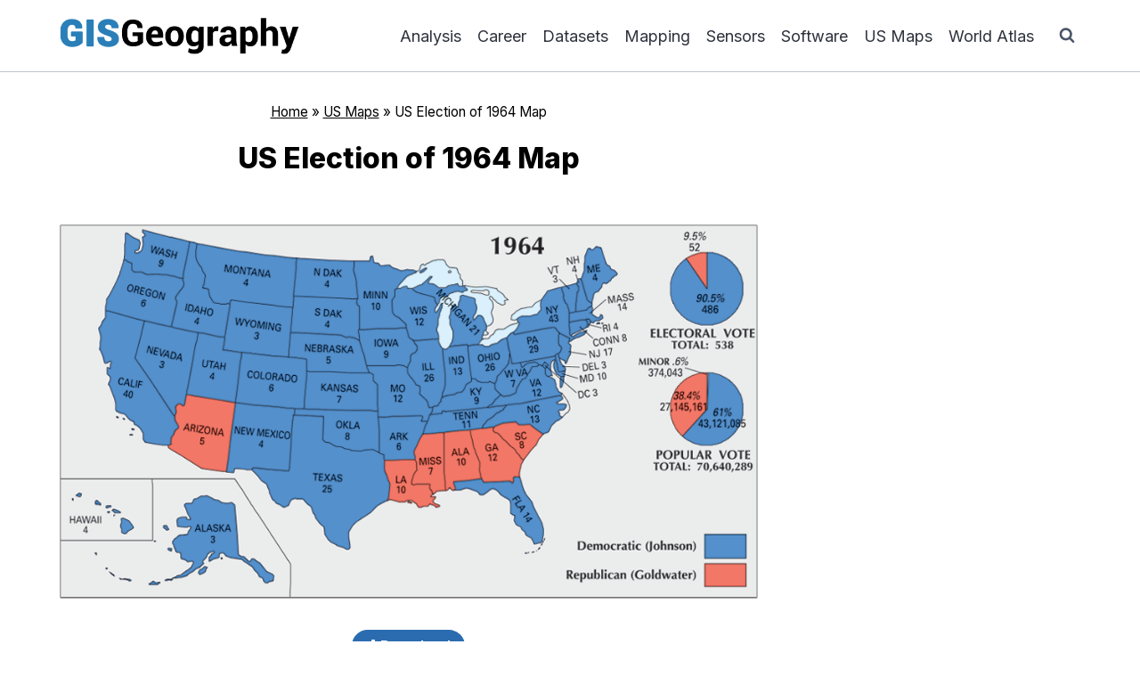

--- FILE ---
content_type: text/html; charset=UTF-8
request_url: https://gisgeography.com/us-election-1964-map/
body_size: 16884
content:
<!doctype html>
<html lang="en-US" class="no-js" itemtype="https://schema.org/Blog" itemscope>
<head>
<meta charset="UTF-8">
<meta name="viewport" content="width=device-width, initial-scale=1, minimum-scale=1">
<meta name='robots' content='index, follow, max-image-preview:large, max-snippet:-1, max-video-preview:-1'/>
<style>img:is([sizes="auto" i], [sizes^="auto," i]){contain-intrinsic-size:3000px 1500px}</style>
<title>US Election of 1964 Map - GIS Geography</title>
<meta name="description" content="In the presidential election of 1964, Lyndon B. Johnson remained president with 486 electoral votes. He won a lopsided vote against republican Barry Goldman"/>
<link rel="canonical" href="https://gisgeography.com/us-election-1964-map/"/>
<meta property="og:locale" content="en_US"/>
<meta property="og:type" content="article"/>
<meta property="og:title" content="US Election of 1964 Map - GIS Geography"/>
<meta property="og:description" content="In the presidential election of 1964, Lyndon B. Johnson remained president with 486 electoral votes. He won a lopsided vote against republican Barry Goldman"/>
<meta property="og:url" content="https://gisgeography.com/us-election-1964-map/"/>
<meta property="og:site_name" content="GIS Geography"/>
<meta property="article:publisher" content="https://www.facebook.com/gisgeography"/>
<meta property="article:author" content="https://www.facebook.com/gisgeography"/>
<meta property="article:published_time" content="2018-04-13T16:37:22+00:00"/>
<meta property="article:modified_time" content="2023-08-02T17:30:48+00:00"/>
<meta property="og:image" content="https://gisgeography.com/wp-content/uploads/2018/04/US-Election-1964-Feature.png"/>
<meta property="og:image:width" content="1000"/>
<meta property="og:image:height" content="584"/>
<meta property="og:image:type" content="image/png"/>
<meta name="author" content="GISGeography"/>
<meta name="twitter:card" content="summary_large_image"/>
<meta name="twitter:creator" content="@https://twitter.com/GisGeography"/>
<meta name="twitter:site" content="@GisGeography"/>
<meta name="twitter:label1" content="Written by"/>
<meta name="twitter:data1" content="GISGeography"/>
<meta name="twitter:label2" content="Est. reading time"/>
<meta name="twitter:data2" content="2 minutes"/>
<script type="application/ld+json" class="yoast-schema-graph">{"@context":"https://schema.org","@graph":[{"@type":"Article","@id":"https://gisgeography.com/us-election-1964-map/#article","isPartOf":{"@id":"https://gisgeography.com/us-election-1964-map/"},"author":{"name":"GISGeography","@id":"https://gisgeography.com/#/schema/person/9e7385da3acea92bc45d45be5dfe191e"},"headline":"US Election of 1964 Map","datePublished":"2018-04-13T16:37:22+00:00","dateModified":"2023-08-02T17:30:48+00:00","mainEntityOfPage":{"@id":"https://gisgeography.com/us-election-1964-map/"},"wordCount":212,"commentCount":0,"publisher":{"@id":"https://gisgeography.com/#organization"},"image":{"@id":"https://gisgeography.com/us-election-1964-map/#primaryimage"},"thumbnailUrl":"https://gisgeography.com/wp-content/uploads/2018/04/US-Election-1964-Feature.png","keywords":["US Election Map"],"articleSection":["US Maps"],"inLanguage":"en-US","potentialAction":[{"@type":"CommentAction","name":"Comment","target":["https://gisgeography.com/us-election-1964-map/#respond"]}]},{"@type":"WebPage","@id":"https://gisgeography.com/us-election-1964-map/","url":"https://gisgeography.com/us-election-1964-map/","name":"US Election of 1964 Map - GIS Geography","isPartOf":{"@id":"https://gisgeography.com/#website"},"primaryImageOfPage":{"@id":"https://gisgeography.com/us-election-1964-map/#primaryimage"},"image":{"@id":"https://gisgeography.com/us-election-1964-map/#primaryimage"},"thumbnailUrl":"https://gisgeography.com/wp-content/uploads/2018/04/US-Election-1964-Feature.png","datePublished":"2018-04-13T16:37:22+00:00","dateModified":"2023-08-02T17:30:48+00:00","description":"In the presidential election of 1964, Lyndon B. Johnson remained president with 486 electoral votes. He won a lopsided vote against republican Barry Goldman","breadcrumb":{"@id":"https://gisgeography.com/us-election-1964-map/#breadcrumb"},"inLanguage":"en-US","potentialAction":[{"@type":"ReadAction","target":["https://gisgeography.com/us-election-1964-map/"]}]},{"@type":"ImageObject","inLanguage":"en-US","@id":"https://gisgeography.com/us-election-1964-map/#primaryimage","url":"https://gisgeography.com/wp-content/uploads/2018/04/US-Election-1964-Feature.png","contentUrl":"https://gisgeography.com/wp-content/uploads/2018/04/US-Election-1964-Feature.png","width":1000,"height":584,"caption":"US Election 1964 Feature"},{"@type":"BreadcrumbList","@id":"https://gisgeography.com/us-election-1964-map/#breadcrumb","itemListElement":[{"@type":"ListItem","position":1,"name":"Home","item":"https://gisgeography.com/"},{"@type":"ListItem","position":2,"name":"US Maps","item":"https://gisgeography.com/category/us-maps/"},{"@type":"ListItem","position":3,"name":"US Election of 1964 Map"}]},{"@type":"WebSite","@id":"https://gisgeography.com/#website","url":"https://gisgeography.com/","name":"GIS Geography","description":"Geographic Information Systems","publisher":{"@id":"https://gisgeography.com/#organization"},"potentialAction":[{"@type":"SearchAction","target":{"@type":"EntryPoint","urlTemplate":"https://gisgeography.com/?s={search_term_string}"},"query-input":{"@type":"PropertyValueSpecification","valueRequired":true,"valueName":"search_term_string"}}],"inLanguage":"en-US"},{"@type":"Organization","@id":"https://gisgeography.com/#organization","name":"GIS Geography","url":"https://gisgeography.com/","logo":{"@type":"ImageObject","inLanguage":"en-US","@id":"https://gisgeography.com/#/schema/logo/image/","url":"https://gisgeography.com/wp-content/uploads/2015/11/cropped-GIS-Geography-Logo0.png","contentUrl":"https://gisgeography.com/wp-content/uploads/2015/11/cropped-GIS-Geography-Logo0.png","width":500,"height":100,"caption":"GIS Geography"},"image":{"@id":"https://gisgeography.com/#/schema/logo/image/"},"sameAs":["https://www.facebook.com/gisgeography","https://x.com/GisGeography"]},{"@type":"Person","@id":"https://gisgeography.com/#/schema/person/9e7385da3acea92bc45d45be5dfe191e","name":"GISGeography","description":"We help you learn Geographic Information Systems and remote sensing","sameAs":["https://www.facebook.com/gisgeography","https://x.com/https://twitter.com/GisGeography"],"url":"https://gisgeography.com/author/gisgeo/"}]}</script>
<link rel='dns-prefetch' href='//scripts.mediavine.com'/>
<link rel="alternate" type="application/rss+xml" title="GIS Geography &raquo; Feed" href="https://gisgeography.com/feed/"/>
<link rel="alternate" type="application/rss+xml" title="GIS Geography &raquo; Comments Feed" href="https://gisgeography.com/comments/feed/"/>
<link rel="alternate" type="application/rss+xml" title="GIS Geography &raquo; US Election of 1964 Map Comments Feed" href="https://gisgeography.com/us-election-1964-map/feed/"/>
<link rel="stylesheet" type="text/css" href="//gisgeography.com/wp-content/cache/wpfc-minified/kwws121t/60xct.css" media="all"/>
<style id='classic-theme-styles-inline-css'>.wp-block-button__link{color:#ffffff;background-color:#32373c;border-radius:9999px;
box-shadow:none;text-decoration:none;
padding:calc(0.667em + 2px) calc(1.333em + 2px);font-size:1.125em;}
.wp-block-file__button{background:#32373c;color:#ffffff;text-decoration:none;}</style>
<style id='global-styles-inline-css'>:root{--wp--preset--aspect-ratio--square:1;--wp--preset--aspect-ratio--4-3:4/3;--wp--preset--aspect-ratio--3-4:3/4;--wp--preset--aspect-ratio--3-2:3/2;--wp--preset--aspect-ratio--2-3:2/3;--wp--preset--aspect-ratio--16-9:16/9;--wp--preset--aspect-ratio--9-16:9/16;--wp--preset--color--black:#000000;--wp--preset--color--cyan-bluish-gray:#abb8c3;--wp--preset--color--white:#ffffff;--wp--preset--color--pale-pink:#f78da7;--wp--preset--color--vivid-red:#cf2e2e;--wp--preset--color--luminous-vivid-orange:#ff6900;--wp--preset--color--luminous-vivid-amber:#fcb900;--wp--preset--color--light-green-cyan:#7bdcb5;--wp--preset--color--vivid-green-cyan:#00d084;--wp--preset--color--pale-cyan-blue:#8ed1fc;--wp--preset--color--vivid-cyan-blue:#0693e3;--wp--preset--color--vivid-purple:#9b51e0;--wp--preset--color--theme-palette-1:var(--global-palette1);--wp--preset--color--theme-palette-2:var(--global-palette2);--wp--preset--color--theme-palette-3:var(--global-palette3);--wp--preset--color--theme-palette-4:var(--global-palette4);--wp--preset--color--theme-palette-5:var(--global-palette5);--wp--preset--color--theme-palette-6:var(--global-palette6);--wp--preset--color--theme-palette-7:var(--global-palette7);--wp--preset--color--theme-palette-8:var(--global-palette8);--wp--preset--color--theme-palette-9:var(--global-palette9);--wp--preset--color--theme-palette-10:var(--global-palette10);--wp--preset--color--theme-palette-11:var(--global-palette11);--wp--preset--color--theme-palette-12:var(--global-palette12);--wp--preset--color--theme-palette-13:var(--global-palette13);--wp--preset--color--theme-palette-14:var(--global-palette14);--wp--preset--color--theme-palette-15:var(--global-palette15);--wp--preset--gradient--vivid-cyan-blue-to-vivid-purple:linear-gradient(135deg,rgba(6,147,227,1) 0%,rgb(155,81,224) 100%);--wp--preset--gradient--light-green-cyan-to-vivid-green-cyan:linear-gradient(135deg,rgb(122,220,180) 0%,rgb(0,208,130) 100%);--wp--preset--gradient--luminous-vivid-amber-to-luminous-vivid-orange:linear-gradient(135deg,rgba(252,185,0,1) 0%,rgba(255,105,0,1) 100%);--wp--preset--gradient--luminous-vivid-orange-to-vivid-red:linear-gradient(135deg,rgba(255,105,0,1) 0%,rgb(207,46,46) 100%);--wp--preset--gradient--very-light-gray-to-cyan-bluish-gray:linear-gradient(135deg,rgb(238,238,238) 0%,rgb(169,184,195) 100%);--wp--preset--gradient--cool-to-warm-spectrum:linear-gradient(135deg,rgb(74,234,220) 0%,rgb(151,120,209) 20%,rgb(207,42,186) 40%,rgb(238,44,130) 60%,rgb(251,105,98) 80%,rgb(254,248,76) 100%);--wp--preset--gradient--blush-light-purple:linear-gradient(135deg,rgb(255,206,236) 0%,rgb(152,150,240) 100%);--wp--preset--gradient--blush-bordeaux:linear-gradient(135deg,rgb(254,205,165) 0%,rgb(254,45,45) 50%,rgb(107,0,62) 100%);--wp--preset--gradient--luminous-dusk:linear-gradient(135deg,rgb(255,203,112) 0%,rgb(199,81,192) 50%,rgb(65,88,208) 100%);--wp--preset--gradient--pale-ocean:linear-gradient(135deg,rgb(255,245,203) 0%,rgb(182,227,212) 50%,rgb(51,167,181) 100%);--wp--preset--gradient--electric-grass:linear-gradient(135deg,rgb(202,248,128) 0%,rgb(113,206,126) 100%);--wp--preset--gradient--midnight:linear-gradient(135deg,rgb(2,3,129) 0%,rgb(40,116,252) 100%);--wp--preset--font-size--small:var(--global-font-size-small);--wp--preset--font-size--medium:var(--global-font-size-medium);--wp--preset--font-size--large:var(--global-font-size-large);--wp--preset--font-size--x-large:42px;--wp--preset--font-size--larger:var(--global-font-size-larger);--wp--preset--font-size--xxlarge:var(--global-font-size-xxlarge);--wp--preset--spacing--20:0.44rem;--wp--preset--spacing--30:0.67rem;--wp--preset--spacing--40:1rem;--wp--preset--spacing--50:1.5rem;--wp--preset--spacing--60:2.25rem;--wp--preset--spacing--70:3.38rem;--wp--preset--spacing--80:5.06rem;--wp--preset--shadow--natural:6px 6px 9px rgba(0, 0, 0, 0.2);--wp--preset--shadow--deep:12px 12px 50px rgba(0, 0, 0, 0.4);--wp--preset--shadow--sharp:6px 6px 0px rgba(0, 0, 0, 0.2);--wp--preset--shadow--outlined:6px 6px 0px -3px rgba(255, 255, 255, 1), 6px 6px rgba(0, 0, 0, 1);--wp--preset--shadow--crisp:6px 6px 0px rgba(0, 0, 0, 1);}:where(.is-layout-flex){gap:0.5em;}:where(.is-layout-grid){gap:0.5em;}body .is-layout-flex{display:flex;}.is-layout-flex{flex-wrap:wrap;align-items:center;}.is-layout-flex > :is(*, div){margin:0;}body .is-layout-grid{display:grid;}.is-layout-grid > :is(*, div){margin:0;}:where(.wp-block-columns.is-layout-flex){gap:2em;}:where(.wp-block-columns.is-layout-grid){gap:2em;}:where(.wp-block-post-template.is-layout-flex){gap:1.25em;}:where(.wp-block-post-template.is-layout-grid){gap:1.25em;}.has-black-color{color:var(--wp--preset--color--black) !important;}.has-cyan-bluish-gray-color{color:var(--wp--preset--color--cyan-bluish-gray) !important;}.has-white-color{color:var(--wp--preset--color--white) !important;}.has-pale-pink-color{color:var(--wp--preset--color--pale-pink) !important;}.has-vivid-red-color{color:var(--wp--preset--color--vivid-red) !important;}.has-luminous-vivid-orange-color{color:var(--wp--preset--color--luminous-vivid-orange) !important;}.has-luminous-vivid-amber-color{color:var(--wp--preset--color--luminous-vivid-amber) !important;}.has-light-green-cyan-color{color:var(--wp--preset--color--light-green-cyan) !important;}.has-vivid-green-cyan-color{color:var(--wp--preset--color--vivid-green-cyan) !important;}.has-pale-cyan-blue-color{color:var(--wp--preset--color--pale-cyan-blue) !important;}.has-vivid-cyan-blue-color{color:var(--wp--preset--color--vivid-cyan-blue) !important;}.has-vivid-purple-color{color:var(--wp--preset--color--vivid-purple) !important;}.has-black-background-color{background-color:var(--wp--preset--color--black) !important;}.has-cyan-bluish-gray-background-color{background-color:var(--wp--preset--color--cyan-bluish-gray) !important;}.has-white-background-color{background-color:var(--wp--preset--color--white) !important;}.has-pale-pink-background-color{background-color:var(--wp--preset--color--pale-pink) !important;}.has-vivid-red-background-color{background-color:var(--wp--preset--color--vivid-red) !important;}.has-luminous-vivid-orange-background-color{background-color:var(--wp--preset--color--luminous-vivid-orange) !important;}.has-luminous-vivid-amber-background-color{background-color:var(--wp--preset--color--luminous-vivid-amber) !important;}.has-light-green-cyan-background-color{background-color:var(--wp--preset--color--light-green-cyan) !important;}.has-vivid-green-cyan-background-color{background-color:var(--wp--preset--color--vivid-green-cyan) !important;}.has-pale-cyan-blue-background-color{background-color:var(--wp--preset--color--pale-cyan-blue) !important;}.has-vivid-cyan-blue-background-color{background-color:var(--wp--preset--color--vivid-cyan-blue) !important;}.has-vivid-purple-background-color{background-color:var(--wp--preset--color--vivid-purple) !important;}.has-black-border-color{border-color:var(--wp--preset--color--black) !important;}.has-cyan-bluish-gray-border-color{border-color:var(--wp--preset--color--cyan-bluish-gray) !important;}.has-white-border-color{border-color:var(--wp--preset--color--white) !important;}.has-pale-pink-border-color{border-color:var(--wp--preset--color--pale-pink) !important;}.has-vivid-red-border-color{border-color:var(--wp--preset--color--vivid-red) !important;}.has-luminous-vivid-orange-border-color{border-color:var(--wp--preset--color--luminous-vivid-orange) !important;}.has-luminous-vivid-amber-border-color{border-color:var(--wp--preset--color--luminous-vivid-amber) !important;}.has-light-green-cyan-border-color{border-color:var(--wp--preset--color--light-green-cyan) !important;}.has-vivid-green-cyan-border-color{border-color:var(--wp--preset--color--vivid-green-cyan) !important;}.has-pale-cyan-blue-border-color{border-color:var(--wp--preset--color--pale-cyan-blue) !important;}.has-vivid-cyan-blue-border-color{border-color:var(--wp--preset--color--vivid-cyan-blue) !important;}.has-vivid-purple-border-color{border-color:var(--wp--preset--color--vivid-purple) !important;}.has-vivid-cyan-blue-to-vivid-purple-gradient-background{background:var(--wp--preset--gradient--vivid-cyan-blue-to-vivid-purple) !important;}.has-light-green-cyan-to-vivid-green-cyan-gradient-background{background:var(--wp--preset--gradient--light-green-cyan-to-vivid-green-cyan) !important;}.has-luminous-vivid-amber-to-luminous-vivid-orange-gradient-background{background:var(--wp--preset--gradient--luminous-vivid-amber-to-luminous-vivid-orange) !important;}.has-luminous-vivid-orange-to-vivid-red-gradient-background{background:var(--wp--preset--gradient--luminous-vivid-orange-to-vivid-red) !important;}.has-very-light-gray-to-cyan-bluish-gray-gradient-background{background:var(--wp--preset--gradient--very-light-gray-to-cyan-bluish-gray) !important;}.has-cool-to-warm-spectrum-gradient-background{background:var(--wp--preset--gradient--cool-to-warm-spectrum) !important;}.has-blush-light-purple-gradient-background{background:var(--wp--preset--gradient--blush-light-purple) !important;}.has-blush-bordeaux-gradient-background{background:var(--wp--preset--gradient--blush-bordeaux) !important;}.has-luminous-dusk-gradient-background{background:var(--wp--preset--gradient--luminous-dusk) !important;}.has-pale-ocean-gradient-background{background:var(--wp--preset--gradient--pale-ocean) !important;}.has-electric-grass-gradient-background{background:var(--wp--preset--gradient--electric-grass) !important;}.has-midnight-gradient-background{background:var(--wp--preset--gradient--midnight) !important;}.has-small-font-size{font-size:var(--wp--preset--font-size--small) !important;}.has-medium-font-size{font-size:var(--wp--preset--font-size--medium) !important;}.has-large-font-size{font-size:var(--wp--preset--font-size--large) !important;}.has-x-large-font-size{font-size:var(--wp--preset--font-size--x-large) !important;}:where(.wp-block-post-template.is-layout-flex){gap:1.25em;}:where(.wp-block-post-template.is-layout-grid){gap:1.25em;}:where(.wp-block-columns.is-layout-flex){gap:2em;}:where(.wp-block-columns.is-layout-grid){gap:2em;}:root :where(.wp-block-pullquote){font-size:1.5em;line-height:1.6;}</style>
<link rel="stylesheet" type="text/css" href="//gisgeography.com/wp-content/cache/wpfc-minified/lvyn8khk/60xct.css" media="all"/>
<style id='kadence-global-inline-css'>:root{--global-palette1:#2B6CB0;--global-palette2:#215387;--global-palette3:#000000;--global-palette4:#000000;--global-palette5:#4a5568;--global-palette6:#718096;--global-palette7:#EDF2F7;--global-palette8:#F7FAFC;--global-palette9:#ffffff;--global-palette10:oklch(from var(--global-palette1) calc(l + 0.10 * (1 - l)) calc(c * 1.00) calc(h + 180) / 100%);--global-palette11:#13612e;--global-palette12:#1159af;--global-palette13:#b82105;--global-palette14:#f7630c;--global-palette15:#f5a524;--global-palette9rgb:255, 255, 255;--global-palette-highlight:var(--global-palette1);--global-palette-highlight-alt:var(--global-palette2);--global-palette-highlight-alt2:var(--global-palette9);--global-palette-btn-bg:var(--global-palette1);--global-palette-btn-bg-hover:var(--global-palette2);--global-palette-btn:var(--global-palette9);--global-palette-btn-hover:var(--global-palette9);--global-palette-btn-sec-bg:var(--global-palette7);--global-palette-btn-sec-bg-hover:var(--global-palette2);--global-palette-btn-sec:var(--global-palette3);--global-palette-btn-sec-hover:var(--global-palette9);--global-body-font-family:Inter, sans-serif;--global-heading-font-family:inherit;--global-primary-nav-font-family:inherit;--global-fallback-font:sans-serif;--global-display-fallback-font:sans-serif;--global-content-width:1200px;--global-content-wide-width:calc(1200px + 230px);--global-content-narrow-width:850px;--global-content-edge-padding:1.5rem;--global-content-boxed-padding:2rem;--global-calc-content-width:calc(1200px - var(--global-content-edge-padding) - var(--global-content-edge-padding) );--wp--style--global--content-size:var(--global-calc-content-width);}.wp-site-blocks{--global-vw:calc( 100vw - ( 0.5 * var(--scrollbar-offset)));}body{background:var(--global-palette8);}body, input, select, optgroup, textarea{font-style:normal;font-weight:normal;font-size:18px;line-height:1.75;font-family:var(--global-body-font-family);color:var(--global-palette4);}.content-bg, body.content-style-unboxed .site{background:var(--global-palette9);}h1,h2,h3,h4,h5,h6{font-family:var(--global-heading-font-family);}h1{font-style:normal;font-weight:800;font-size:32px;line-height:1.5;color:var(--global-palette3);}h2{font-style:normal;font-weight:800;font-size:30px;line-height:1.5;color:var(--global-palette3);}h3{font-style:normal;font-weight:800;font-size:27px;line-height:1.5;color:var(--global-palette3);}h4{font-style:normal;font-weight:700;font-size:24px;line-height:1.5;color:var(--global-palette4);}h5{font-style:normal;font-weight:700;font-size:21px;line-height:1.5;color:var(--global-palette4);}h6{font-style:normal;font-weight:600;font-size:18px;line-height:1.5;color:#323232;}.entry-hero .kadence-breadcrumbs{max-width:1200px;}.site-container, .site-header-row-layout-contained, .site-footer-row-layout-contained, .entry-hero-layout-contained, .comments-area, .alignfull > .wp-block-cover__inner-container, .alignwide > .wp-block-cover__inner-container{max-width:var(--global-content-width);}.content-width-narrow .content-container.site-container, .content-width-narrow .hero-container.site-container{max-width:var(--global-content-narrow-width);}@media all and (min-width: 1430px){.wp-site-blocks .content-container  .alignwide{margin-left:-115px;margin-right:-115px;width:unset;max-width:unset;}}@media all and (min-width: 1110px){.content-width-narrow .wp-site-blocks .content-container .alignwide{margin-left:-130px;margin-right:-130px;width:unset;max-width:unset;}}.content-style-boxed .wp-site-blocks .entry-content .alignwide{margin-left:calc( -1 * var( --global-content-boxed-padding ) );margin-right:calc( -1 * var( --global-content-boxed-padding ) );}.content-area{margin-top:2rem;margin-bottom:2rem;}@media all and (max-width: 1024px){.content-area{margin-top:3rem;margin-bottom:3rem;}}@media all and (max-width: 767px){.content-area{margin-top:2rem;margin-bottom:2rem;}}@media all and (max-width: 1024px){:root{--global-content-boxed-padding:2rem;}}@media all and (max-width: 767px){:root{--global-content-boxed-padding:1.5rem;}}.entry-content-wrap{padding:2rem;}@media all and (max-width: 1024px){.entry-content-wrap{padding:2rem;}}@media all and (max-width: 767px){.entry-content-wrap{padding:1.5rem;}}.entry.single-entry{box-shadow:0px 15px 15px -10px rgba(0,0,0,0.05);}.entry.loop-entry{box-shadow:0px 15px 15px -10px rgba(0,0,0,0.05);}.loop-entry .entry-content-wrap{padding:2rem;}@media all and (max-width: 1024px){.loop-entry .entry-content-wrap{padding:2rem;}}@media all and (max-width: 767px){.loop-entry .entry-content-wrap{padding:1.5rem;}}.has-sidebar:not(.has-left-sidebar) .content-container{grid-template-columns:1fr 300px;}.has-sidebar.has-left-sidebar .content-container{grid-template-columns:300px 1fr;}.primary-sidebar.widget-area .widget{margin-bottom:1.5em;color:var(--global-palette4);}.primary-sidebar.widget-area .widget-title{font-weight:700;font-size:20px;line-height:1.5;color:var(--global-palette3);}button, .button, .wp-block-button__link, input[type="button"], input[type="reset"], input[type="submit"], .fl-button, .elementor-button-wrapper .elementor-button, .wc-block-components-checkout-place-order-button, .wc-block-cart__submit{border-radius:100px;box-shadow:0px 0px 0px -7px rgba(0,0,0,0);}button:hover, button:focus, button:active, .button:hover, .button:focus, .button:active, .wp-block-button__link:hover, .wp-block-button__link:focus, .wp-block-button__link:active, input[type="button"]:hover, input[type="button"]:focus, input[type="button"]:active, input[type="reset"]:hover, input[type="reset"]:focus, input[type="reset"]:active, input[type="submit"]:hover, input[type="submit"]:focus, input[type="submit"]:active, .elementor-button-wrapper .elementor-button:hover, .elementor-button-wrapper .elementor-button:focus, .elementor-button-wrapper .elementor-button:active, .wc-block-cart__submit:hover{box-shadow:0px 15px 25px -7px rgba(0,0,0,0.1);}.kb-button.kb-btn-global-outline.kb-btn-global-inherit{padding-top:calc(px - 2px);padding-right:calc(px - 2px);padding-bottom:calc(px - 2px);padding-left:calc(px - 2px);}@media all and (min-width: 1025px){.transparent-header .entry-hero .entry-hero-container-inner{padding-top:80px;}}@media all and (max-width: 1024px){.mobile-transparent-header .entry-hero .entry-hero-container-inner{padding-top:80px;}}@media all and (max-width: 767px){.mobile-transparent-header .entry-hero .entry-hero-container-inner{padding-top:80px;}}.entry-author-style-center{padding-top:var(--global-md-spacing);border-top:1px solid var(--global-gray-500);}.entry-author-style-center .entry-author-avatar, .entry-meta .author-avatar{display:none;}.entry-author-style-normal .entry-author-profile{padding-left:0px;}#comments .comment-meta{margin-left:0px;}body.single{background:rgba(255,255,255,0);}body.single .content-bg, body.content-style-unboxed.single .site{background:var(--global-palette9);}.wp-site-blocks .post-title h1{font-style:normal;color:#000000;}.post-title .entry-meta{color:#000000;}.post-title .entry-meta a:hover{color:#000000;}.post-title .kadence-breadcrumbs{font-style:normal;color:#000000;}.post-title .kadence-breadcrumbs a:hover{color:#000000;}.post-hero-section .entry-hero-container-inner{background:rgba(255,255,255,0);}.entry-hero.post-hero-section .entry-header{min-height:200px;}.post-hero-section .hero-section-overlay{background:rgba(255,255,255,0);}.loop-entry.type-post h2.entry-title{font-style:normal;font-size:22px;color:var(--global-palette4);}
@media all and (max-width: 1024px){.mobile-transparent-header #masthead{position:absolute;left:0px;right:0px;z-index:100;}.kadence-scrollbar-fixer.mobile-transparent-header #masthead{right:var(--scrollbar-offset,0);}.mobile-transparent-header #masthead, .mobile-transparent-header .site-top-header-wrap .site-header-row-container-inner, .mobile-transparent-header .site-main-header-wrap .site-header-row-container-inner, .mobile-transparent-header .site-bottom-header-wrap .site-header-row-container-inner{background:transparent;}.site-header-row-tablet-layout-fullwidth, .site-header-row-tablet-layout-standard{padding:0px;}}@media all and (min-width: 1025px){.transparent-header #masthead{position:absolute;left:0px;right:0px;z-index:100;}.transparent-header.kadence-scrollbar-fixer #masthead{right:var(--scrollbar-offset,0);}.transparent-header #masthead, .transparent-header .site-top-header-wrap .site-header-row-container-inner, .transparent-header .site-main-header-wrap .site-header-row-container-inner, .transparent-header .site-bottom-header-wrap .site-header-row-container-inner{background:transparent;}}.site-branding a.brand img{max-width:275px;}.site-branding a.brand img.svg-logo-image{width:275px;}.site-branding{padding:0px 0px 0px 0px;}#masthead, #masthead .kadence-sticky-header.item-is-fixed:not(.item-at-start):not(.site-header-row-container):not(.site-main-header-wrap), #masthead .kadence-sticky-header.item-is-fixed:not(.item-at-start) > .site-header-row-container-inner{background:#ffffff;}.site-main-header-wrap .site-header-row-container-inner{background:rgba(247,250,252,0);border-bottom:1px solid rgba(113,128,150,0.45);}.site-main-header-inner-wrap{min-height:80px;}.header-navigation[class*="header-navigation-style-underline"] .header-menu-container.primary-menu-container>ul>li>a:after{width:calc( 100% - 1em);}.main-navigation .primary-menu-container > ul > li.menu-item > a{padding-left:calc(1em / 2);padding-right:calc(1em / 2);padding-top:0.6em;padding-bottom:0.6em;color:#2d323c;}.main-navigation .primary-menu-container > ul > li.menu-item .dropdown-nav-special-toggle{right:calc(1em / 2);}.main-navigation .primary-menu-container > ul > li.menu-item > a:hover{color:var(--global-palette-highlight);}.main-navigation .primary-menu-container > ul > li.menu-item.current-menu-item > a{color:var(--global-palette3);}.header-navigation .header-menu-container ul ul.sub-menu, .header-navigation .header-menu-container ul ul.submenu{background:var(--global-palette3);box-shadow:0px 2px 13px 0px rgba(0,0,0,0.1);}.header-navigation .header-menu-container ul ul li.menu-item, .header-menu-container ul.menu > li.kadence-menu-mega-enabled > ul > li.menu-item > a{border-bottom:1px solid rgba(255,255,255,0.1);border-radius:0px 0px 0px 0px;}.header-navigation .header-menu-container ul ul li.menu-item > a{width:200px;padding-top:1em;padding-bottom:1em;color:var(--global-palette8);font-size:12px;}.header-navigation .header-menu-container ul ul li.menu-item > a:hover{color:var(--global-palette9);background:var(--global-palette4);border-radius:0px 0px 0px 0px;}.header-navigation .header-menu-container ul ul li.menu-item.current-menu-item > a{color:var(--global-palette9);background:var(--global-palette4);border-radius:0px 0px 0px 0px;}.mobile-toggle-open-container .menu-toggle-open, .mobile-toggle-open-container .menu-toggle-open:focus{color:var(--global-palette5);padding:0.4em 0.6em 0.4em 0.6em;font-size:14px;}.mobile-toggle-open-container .menu-toggle-open.menu-toggle-style-bordered{border:1px solid currentColor;}.mobile-toggle-open-container .menu-toggle-open .menu-toggle-icon{font-size:20px;}.mobile-toggle-open-container .menu-toggle-open:hover, .mobile-toggle-open-container .menu-toggle-open:focus-visible{color:var(--global-palette-highlight);}.mobile-navigation ul li{font-size:14px;}.mobile-navigation ul li a{padding-top:0.5em;padding-bottom:0.5em;}.mobile-navigation ul li > a, .mobile-navigation ul li.menu-item-has-children > .drawer-nav-drop-wrap{color:var(--global-palette8);}.mobile-navigation ul li > a:hover, .mobile-navigation ul li.menu-item-has-children > .drawer-nav-drop-wrap:hover{color:var(--global-palette9);}.mobile-navigation ul li.current-menu-item > a, .mobile-navigation ul li.current-menu-item.menu-item-has-children > .drawer-nav-drop-wrap{color:#e8e8e8;}.mobile-navigation ul li.menu-item-has-children .drawer-nav-drop-wrap, .mobile-navigation ul li:not(.menu-item-has-children) a{border-bottom:1px solid rgba(255,255,255,0.1);}.mobile-navigation:not(.drawer-navigation-parent-toggle-true) ul li.menu-item-has-children .drawer-nav-drop-wrap button{border-left:1px solid rgba(255,255,255,0.1);}#mobile-drawer .drawer-header .drawer-toggle{padding:0.6em 0.15em 0.6em 0.15em;font-size:24px;}.search-toggle-open-container .search-toggle-open{color:var(--global-palette5);}.search-toggle-open-container .search-toggle-open.search-toggle-style-bordered{border:1px solid currentColor;}.search-toggle-open-container .search-toggle-open .search-toggle-icon{font-size:1em;}.search-toggle-open-container .search-toggle-open:hover, .search-toggle-open-container .search-toggle-open:focus{color:var(--global-palette-highlight);}#search-drawer .drawer-inner{background:rgba(9, 12, 16, 0.97);}
.site-top-footer-wrap .site-footer-row-container-inner{background:var(--global-palette7);border-top:1px solid rgba(113,128,150,0.3);}.site-top-footer-inner-wrap{padding-top:30px;padding-bottom:30px;grid-column-gap:30px;grid-row-gap:30px;}.site-top-footer-inner-wrap .widget{margin-bottom:30px;}.site-top-footer-inner-wrap .site-footer-section:not(:last-child):after{right:calc(-30px / 2);}.site-bottom-footer-wrap .site-footer-row-container-inner{background:var(--global-palette7);}.site-bottom-footer-inner-wrap{padding-top:30px;padding-bottom:30px;grid-column-gap:30px;}.site-bottom-footer-inner-wrap .widget{margin-bottom:30px;}.site-bottom-footer-inner-wrap .site-footer-section:not(:last-child):after{right:calc(-30px / 2);}</style>
<link rel="stylesheet" type="text/css" href="//gisgeography.com/wp-content/cache/wpfc-minified/fs8va9k4/60xdd.css" media="all"/>
<style id='kadence-blocks-global-variables-inline-css'>:root{--global-kb-font-size-sm:clamp(0.8rem, 0.73rem + 0.217vw, 0.9rem);--global-kb-font-size-md:clamp(1.1rem, 0.995rem + 0.326vw, 1.25rem);--global-kb-font-size-lg:clamp(1.75rem, 1.576rem + 0.543vw, 2rem);--global-kb-font-size-xl:clamp(2.25rem, 1.728rem + 1.63vw, 3rem);--global-kb-font-size-xxl:clamp(2.5rem, 1.456rem + 3.26vw, 4rem);--global-kb-font-size-xxxl:clamp(2.75rem, 0.489rem + 7.065vw, 6rem);}</style>
<style id='kadence_blocks_css-inline-css'>.wp-block-kadence-advancedbtn.kt-btns28052_6841e7-e5, .site .entry-content .wp-block-kadence-advancedbtn.kt-btns28052_6841e7-e5, .wp-block-kadence-advancedbtn.kb-btns28052_6841e7-e5, .site .entry-content .wp-block-kadence-advancedbtn.kb-btns28052_6841e7-e5{margin-top:0px;}.wp-block-kadence-advancedbtn.kb-btns28052_6841e7-e5{gap:var(--global-kb-gap-xs, 0.5rem );}ul.menu .wp-block-kadence-advancedbtn .kb-btn28052_80a75e-4e.kb-button{width:initial;}.wp-block-kadence-advancedbtn .kb-btn28052_80a75e-4e.kb-button{color:var(--global-palette9, #ffffff);background:var(--global-palette1, #3182CE);font-size:16px;border-top-left-radius:19px;border-top-right-radius:19px;border-bottom-right-radius:19px;border-bottom-left-radius:19px;border-top-color:var(--global-palette1, #3182CE);border-top-style:solid;border-right-color:var(--global-palette1, #3182CE);border-right-style:solid;border-bottom-color:var(--global-palette1, #3182CE);border-bottom-style:solid;border-left-color:var(--global-palette1, #3182CE);border-left-style:solid;margin-bottom:15px;}.wp-block-kadence-advancedbtn .kb-btn28052_80a75e-4e.kb-button:hover, .wp-block-kadence-advancedbtn .kb-btn28052_80a75e-4e.kb-button:focus{color:#ffffff;background:var(--global-palette2, #2B6CB0);border-top-color:var(--global-palette2, #2B6CB0);border-top-style:solid;border-right-color:var(--global-palette2, #2B6CB0);border-right-style:solid;border-bottom-color:var(--global-palette2, #2B6CB0);border-bottom-style:solid;border-left-color:var(--global-palette2, #2B6CB0);border-left-style:solid;}@media all and (max-width: 1024px){.wp-block-kadence-advancedbtn .kb-btn28052_80a75e-4e.kb-button{border-top-color:var(--global-palette1, #3182CE);border-top-style:solid;border-right-color:var(--global-palette1, #3182CE);border-right-style:solid;border-bottom-color:var(--global-palette1, #3182CE);border-bottom-style:solid;border-left-color:var(--global-palette1, #3182CE);border-left-style:solid;}}@media all and (max-width: 1024px){.wp-block-kadence-advancedbtn .kb-btn28052_80a75e-4e.kb-button:hover, .wp-block-kadence-advancedbtn .kb-btn28052_80a75e-4e.kb-button:focus{border-top-color:var(--global-palette2, #2B6CB0);border-top-style:solid;border-right-color:var(--global-palette2, #2B6CB0);border-right-style:solid;border-bottom-color:var(--global-palette2, #2B6CB0);border-bottom-style:solid;border-left-color:var(--global-palette2, #2B6CB0);border-left-style:solid;}}@media all and (max-width: 767px){.wp-block-kadence-advancedbtn .kb-btn28052_80a75e-4e.kb-button{border-top-color:var(--global-palette1, #3182CE);border-top-style:solid;border-right-color:var(--global-palette1, #3182CE);border-right-style:solid;border-bottom-color:var(--global-palette1, #3182CE);border-bottom-style:solid;border-left-color:var(--global-palette1, #3182CE);border-left-style:solid;}.wp-block-kadence-advancedbtn .kb-btn28052_80a75e-4e.kb-button:hover, .wp-block-kadence-advancedbtn .kb-btn28052_80a75e-4e.kb-button:focus{border-top-color:var(--global-palette2, #2B6CB0);border-top-style:solid;border-right-color:var(--global-palette2, #2B6CB0);border-right-style:solid;border-bottom-color:var(--global-palette2, #2B6CB0);border-bottom-style:solid;border-left-color:var(--global-palette2, #2B6CB0);border-left-style:solid;}}.kb-row-layout-id28052_194d68-51 > .kt-row-column-wrap{padding-top:var( --global-kb-row-default-top, var(--global-kb-spacing-sm, 1.5rem) );padding-bottom:var( --global-kb-row-default-bottom, var(--global-kb-spacing-sm, 1.5rem) );grid-template-columns:repeat(2, minmax(0, 1fr));}@media all and (max-width: 767px){.kb-row-layout-id28052_194d68-51 > .kt-row-column-wrap{grid-template-columns:minmax(0, 1fr);}}.kadence-column28052_b0406f-3a > .kt-inside-inner-col{column-gap:var(--global-kb-gap-sm, 1rem);}.kadence-column28052_b0406f-3a > .kt-inside-inner-col{flex-direction:column;}.kadence-column28052_b0406f-3a > .kt-inside-inner-col > .aligncenter{width:100%;}@media all and (max-width: 1024px){.kadence-column28052_b0406f-3a > .kt-inside-inner-col{flex-direction:column;justify-content:center;}}@media all and (max-width: 767px){.kadence-column28052_b0406f-3a > .kt-inside-inner-col{flex-direction:column;justify-content:center;}}.kadence-column28052_6b092d-e6 > .kt-inside-inner-col{column-gap:var(--global-kb-gap-sm, 1rem);}.kadence-column28052_6b092d-e6 > .kt-inside-inner-col{flex-direction:column;}.kadence-column28052_6b092d-e6 > .kt-inside-inner-col > .aligncenter{width:100%;}@media all and (max-width: 1024px){.kadence-column28052_6b092d-e6 > .kt-inside-inner-col{flex-direction:column;justify-content:center;}}@media all and (max-width: 767px){.kadence-column28052_6b092d-e6 > .kt-inside-inner-col{flex-direction:column;justify-content:center;}}.kb-row-layout-id28052_baaa23-a8 > .kt-row-column-wrap{padding-top:0px;padding-bottom:25px;grid-template-columns:repeat(2, minmax(0, 1fr));}@media all and (max-width: 767px){.kb-row-layout-id28052_baaa23-a8 > .kt-row-column-wrap{grid-template-columns:minmax(0, 1fr);}}.kadence-column28052_a0f5ba-f4 > .kt-inside-inner-col{column-gap:var(--global-kb-gap-sm, 1rem);}.kadence-column28052_a0f5ba-f4 > .kt-inside-inner-col{flex-direction:column;}.kadence-column28052_a0f5ba-f4 > .kt-inside-inner-col > .aligncenter{width:100%;}@media all and (max-width: 1024px){.kadence-column28052_a0f5ba-f4 > .kt-inside-inner-col{flex-direction:column;justify-content:center;}}@media all and (max-width: 767px){.kadence-column28052_a0f5ba-f4 > .kt-inside-inner-col{flex-direction:column;justify-content:center;}}.kadence-column28052_4ab001-5a > .kt-inside-inner-col{column-gap:var(--global-kb-gap-sm, 1rem);}.kadence-column28052_4ab001-5a > .kt-inside-inner-col{flex-direction:column;}.kadence-column28052_4ab001-5a > .kt-inside-inner-col > .aligncenter{width:100%;}@media all and (max-width: 1024px){.kadence-column28052_4ab001-5a > .kt-inside-inner-col{flex-direction:column;justify-content:center;}}@media all and (max-width: 767px){.kadence-column28052_4ab001-5a > .kt-inside-inner-col{flex-direction:column;justify-content:center;}}.kb-row-layout-id28052_81b2e3-f9 > .kt-row-column-wrap{padding-top:25px;padding-right:25px;padding-bottom:25px;padding-left:25px;grid-template-columns:minmax(0, 1fr);}.kb-row-layout-id28052_81b2e3-f9{border-top:1px solid var(--global-palette6, #718096);border-right:1px solid var(--global-palette6, #718096);border-bottom:1px solid var(--global-palette6, #718096);border-left:1px solid var(--global-palette6, #718096);}@media all and (max-width: 1024px){.kb-row-layout-id28052_81b2e3-f9{border-top:1px solid var(--global-palette6, #718096);border-right:1px solid var(--global-palette6, #718096);border-bottom:1px solid var(--global-palette6, #718096);border-left:1px solid var(--global-palette6, #718096);}}@media all and (max-width: 767px){.kb-row-layout-id28052_81b2e3-f9 > .kt-row-column-wrap{grid-template-columns:minmax(0, 1fr);}.kb-row-layout-id28052_81b2e3-f9{border-top:1px solid var(--global-palette6, #718096);border-right:1px solid var(--global-palette6, #718096);border-bottom:1px solid var(--global-palette6, #718096);border-left:1px solid var(--global-palette6, #718096);}}.kadence-column28052_f6a4ec-f6 > .kt-inside-inner-col{column-gap:var(--global-kb-gap-sm, 1rem);}.kadence-column28052_f6a4ec-f6 > .kt-inside-inner-col{flex-direction:column;}.kadence-column28052_f6a4ec-f6 > .kt-inside-inner-col > .aligncenter{width:100%;}@media all and (max-width: 1024px){.kadence-column28052_f6a4ec-f6 > .kt-inside-inner-col{flex-direction:column;justify-content:center;}}@media all and (max-width: 767px){.kadence-column28052_f6a4ec-f6 > .kt-inside-inner-col{flex-direction:column;justify-content:center;}}</style>
<style id='kadence_blocks_pro_css-inline-css'>.kt-post-loop28052_931299-63 .kadence-post-image{padding-top:0px;padding-right:15px;padding-bottom:10px;padding-left:0px;}.kt-post-loop28052_931299-63 .kt-post-grid-wrap{gap:4px 15px;}.kt-post-loop28052_931299-63 .kt-blocks-post-grid-item{border-top-color:currentColor;border-top-style:solid;border-right-color:currentColor;border-right-style:solid;border-bottom-color:currentColor;border-bottom-style:solid;border-left-color:currentColor;border-left-style:solid;overflow:hidden;}.kt-post-loop28052_931299-63 .kt-blocks-post-grid-item .kt-blocks-post-grid-item-inner{padding-top:0px;padding-right:0px;padding-bottom:0px;padding-left:0px;}.kt-post-loop28052_931299-63 .kt-blocks-post-grid-item header{padding-top:0px;padding-right:0px;padding-bottom:10px;padding-left:0px;margin-top:0px;margin-right:0px;margin-bottom:0px;margin-left:0px;}.kt-post-loop28052_931299-63 .kt-blocks-post-grid-item .kt-blocks-above-categories{font-size:13px;line-height:20px;text-transform:uppercase;}.kt-post-loop28052_931299-63 .kt-blocks-post-grid-item .entry-title{padding-top:5px;padding-right:0px;padding-bottom:0px;padding-left:0px;margin:0px 0px 0px 0px;font-size:16px;line-height:20px;}.kt-post-loop28052_931299-63 .entry-content{padding-top:0px;padding-right:0px;padding-bottom:0px;padding-left:0px;font-size:14px;line-height:24px;}.kt-post-loop28052_931299-63 .kt-blocks-post-footer{border-top-width:0px;border-right-width:0px;border-bottom-width:0px;border-left-width:0px;padding-top:0px;padding-right:0px;padding-bottom:0px;padding-left:0px;margin-top:0px;margin-right:0px;margin-bottom:0px;margin-left:0px;font-size:12px;line-height:20px;text-transform:uppercase;}@media all and (max-width: 1024px){.kt-post-loop28052_931299-63 .kt-post-grid-wrap{column-gap:15px;}}@media all and (max-width: 1024px){.kt-post-loop28052_931299-63 .kt-blocks-post-grid-item{border-top-color:currentColor;border-top-style:solid;border-right-color:currentColor;border-right-style:solid;border-bottom-color:currentColor;border-bottom-style:solid;border-left-color:currentColor;border-left-style:solid;}}@media all and (max-width: 767px){.kt-post-loop28052_931299-63 .kt-post-grid-wrap{column-gap:15px;}.kt-post-loop28052_931299-63 .kt-blocks-post-grid-item{border-top-color:currentColor;border-top-style:solid;border-right-color:currentColor;border-right-style:solid;border-bottom-color:currentColor;border-bottom-style:solid;border-left-color:currentColor;border-left-style:solid;}}</style>
<script async="async" fetchpriority="high" data-noptimize="1" data-cfasync="false" src="https://scripts.mediavine.com/tags/gis-geography.js?ver=6.8.3" id="mv-script-wrapper-js"></script>
<link rel="https://api.w.org/" href="https://gisgeography.com/wp-json/"/><link rel="alternate" title="JSON" type="application/json" href="https://gisgeography.com/wp-json/wp/v2/posts/28052"/><link rel="EditURI" type="application/rsd+xml" title="RSD" href="https://gisgeography.com/xmlrpc.php?rsd"/>
<meta name="generator" content="WordPress 6.8.3"/>
<link rel='shortlink' href='https://gisgeography.com/?p=28052'/>
<link rel="alternate" title="oEmbed (JSON)" type="application/json+oembed" href="https://gisgeography.com/wp-json/oembed/1.0/embed?url=https%3A%2F%2Fgisgeography.com%2Fus-election-1964-map%2F"/>
<link rel="alternate" title="oEmbed (XML)" type="text/xml+oembed" href="https://gisgeography.com/wp-json/oembed/1.0/embed?url=https%3A%2F%2Fgisgeography.com%2Fus-election-1964-map%2F&#038;format=xml"/>
<script async src="https://www.googletagmanager.com/gtag/js?id=G-63PV2XV5DT"></script>
<script>window.dataLayer=window.dataLayer||[];
function gtag(){dataLayer.push(arguments);}
gtag('js', new Date());
gtag('config', 'G-63PV2XV5DT');</script>
<link rel="icon" href="https://gisgeography.com/wp-content/uploads/2019/01/cropped-GISGeography-SiteIcon-32x32.jpg" sizes="32x32"/>
<link rel="icon" href="https://gisgeography.com/wp-content/uploads/2019/01/cropped-GISGeography-SiteIcon-192x192.jpg" sizes="192x192"/>
<link rel="apple-touch-icon" href="https://gisgeography.com/wp-content/uploads/2019/01/cropped-GISGeography-SiteIcon-180x180.jpg"/>
<meta name="msapplication-TileImage" content="https://gisgeography.com/wp-content/uploads/2019/01/cropped-GISGeography-SiteIcon-270x270.jpg"/>
<style id="wp-custom-css">*{font-family:Inter, -apple-system, BlinkMacSystemFont, "Segoe UI", Roboto, "Helvetica Neue", Arial, "Noto Sans", sans-serif;}
.ctable td, th{border:1px solid black;padding:10px;text-align:center;}
.ctable{border-collapse:collapse;}
.kb-table-of-content-nav a{font-weight:500 !important;}
.entry-content a{font-weight:600;}
#content-desktop{display:block;}
#content-mobile{display:none;}
@media screen and (max-width:768px){
#content-desktop{display:none;}
#content-mobile {display: block;}}
@media only screen and (max-width: 767px) {.entry-content .alignright { float:none;  
margin-left: auto;
margin-right: auto;
text-align: none;}}
@media only screen and (max-width: 767px) {.entry-content .alignleft {float:none; display:block;
margin-left: auto;
margin-right: auto;
text-align: none;}}
img.alignleft{margin-bottom:10px;}
@media only screen 
and (max-device-width: 767px)
{
.alignright>figcaption {
caption-side: bottom ;
display:block !important;
text-align: none;
}}
.geonewsletter{background-color:#004ba8;padding:20px;border-radius:5px;margin-top:50px;margin-bottom:40px;text-align:center;}
.tnp-subscription-minimal input.tnp-submit{background-color:#00a87a;margin-top:10px;}
.geonewsletter2{background-color:#ffffff;padding:20px;border-radius:5px;margin-top:40px;margin-bottom:40px;text-align:center;border:1px solid #dddddd;}
.card-content-10{padding-left:0.0em;line-height:70%;}
.cards-10{display:flex;flex-wrap:wrap;}
.card-10{flex:1 0 500px;box-sizing:border-box;margin:1rem .25em;margin-top:auto;text-align:center;}
.card-10 a{text-decoration:none;font-weight:bold;font-size:11px;color:#4a5568;}
.card-10{flex:0 1 calc(10% - 1em);}
@media screen and (min-width:40em){.card-10 {max-width: calc(10% -  1em); }}
@media screen and (min-width:60em){.card-10 {max-width: calc(8% - 1em); }}
.card-content-5{padding-left:1.0em;line-height:110%;}
.cards-5{display:flex;flex-wrap:wrap;display:flex;align-items:flex-end;}
.card-5{flex:1 0 500px;box-sizing:border-box;margin:1rem .25em;}
.card-5{flex:0 1 calc(50% - 1em);}
.card-5 a{text-decoration:none;font-weight:bold;font-size:14px;color:#4a5568;}
@media screen and (min-width:40em){.card-5 {max-width: calc(33% -  1em);}}
@media screen and (min-width:60em){.card-5 {max-width: calc(20% - 1em);}}
.centered{margin:0 auto;padding:0 1em;}
@media screen and (min-width:52em){.centered {max-width: 52em;}}
.card-content-3{padding-left:0em;line-height:100%;}
.cards-3{display:flex;flex-wrap:wrap;}
.card-3{flex:1 0 500px;box-sizing:border-box;margin:.4rem .4em;}
.card-3{flex:0 1 calc(50% - 1em);}
@media screen and (min-width:40em){.card-3 {max-width: calc(33% -  1em);}}
@media screen and (min-width:60em){.card-3 {max-width: calc(33% - 1em);}}
@media screen and (min-width:52em){.left {max-width: 52em;}}
@media only screen and (max-width: 359px) {
.content-container.site-container{padding-left:10px !important;padding-right:10px !important;}
ul .mv-ad-box{margin-left:-18px !important;}
#mobile-header .site-branding a.brand.has-logo-image img{max-width:215px !important;}
}</style>
</head>
<body data-rsssl=1 class="wp-singular post-template-default single single-post postid-28052 single-format-standard wp-custom-logo wp-embed-responsive wp-theme-kadence footer-on-bottom hide-focus-outline link-style-standard has-sidebar content-title-style-normal content-width-normal content-style-unboxed content-vertical-padding-show non-transparent-header mobile-non-transparent-header">
<div id="wrapper" class="site wp-site-blocks">
<a class="skip-link screen-reader-text scroll-ignore" href="#main">Skip to content</a>
<header id="masthead" class="site-header" role="banner" itemtype="https://schema.org/WPHeader" itemscope>
<div id="main-header" class="site-header-wrap">
<div class="site-header-inner-wrap">
<div class="site-header-upper-wrap">
<div class="site-header-upper-inner-wrap">
<div class="site-main-header-wrap site-header-row-container site-header-focus-item site-header-row-layout-standard" data-section="kadence_customizer_header_main">
<div class="site-header-row-container-inner">
<div class="site-container">
<div class="site-main-header-inner-wrap site-header-row site-header-row-has-sides site-header-row-no-center">
<div class="site-header-main-section-left site-header-section site-header-section-left">
<div class="site-header-item site-header-focus-item" data-section="title_tagline">
<div class="site-branding branding-layout-standard site-brand-logo-only"><a class="brand has-logo-image" href="https://gisgeography.com/" rel="home"><img width="455" height="70" src="https://gisgeography.com/wp-content/uploads/2021/01/GISGeography-Logo.png" class="custom-logo" alt="GISGeography" decoding="async" srcset="https://gisgeography.com/wp-content/uploads/2021/01/GISGeography-Logo.png 455w, https://gisgeography.com/wp-content/uploads/2021/01/GISGeography-Logo-300x46.png 300w, https://gisgeography.com/wp-content/uploads/2021/01/GISGeography-Logo-50x8.png 50w, https://gisgeography.com/wp-content/uploads/2021/01/GISGeography-Logo-200x31.png 200w, https://gisgeography.com/wp-content/uploads/2021/01/GISGeography-Logo-425x65.png 425w, https://gisgeography.com/wp-content/uploads/2021/01/GISGeography-Logo-115x18.png 115w, https://gisgeography.com/wp-content/uploads/2021/01/GISGeography-Logo-360x55.png 360w" sizes="(max-width: 455px) 100vw, 455px"/></a></div></div></div><div class="site-header-main-section-right site-header-section site-header-section-right">
<div class="site-header-item site-header-focus-item site-header-item-main-navigation header-navigation-layout-stretch-false header-navigation-layout-fill-stretch-false" data-section="kadence_customizer_primary_navigation">
<nav id="site-navigation" class="main-navigation header-navigation hover-to-open nav--toggle-sub header-navigation-style-standard header-navigation-dropdown-animation-none" role="navigation" aria-label="Primary">
<div class="primary-menu-container header-menu-container"> <ul id="primary-menu" class="menu"><li id="menu-item-52792" class="menu-item menu-item-type-post_type menu-item-object-page menu-item-52792"><a href="https://gisgeography.com/gis-analysis/">Analysis</a></li> <li id="menu-item-52838" class="menu-item menu-item-type-post_type menu-item-object-page menu-item-52838"><a href="https://gisgeography.com/gis-career/">Career</a></li> <li id="menu-item-52862" class="menu-item menu-item-type-post_type menu-item-object-page menu-item-52862"><a href="https://gisgeography.com/gis-datasets/">Datasets</a></li> <li id="menu-item-52941" class="menu-item menu-item-type-post_type menu-item-object-page menu-item-52941"><a href="https://gisgeography.com/gis-mapping/">Mapping</a></li> <li id="menu-item-52965" class="menu-item menu-item-type-post_type menu-item-object-page menu-item-52965"><a href="https://gisgeography.com/remote-sensing/">Sensors</a></li> <li id="menu-item-53017" class="menu-item menu-item-type-post_type menu-item-object-page menu-item-53017"><a href="https://gisgeography.com/gis-software/">Software</a></li> <li id="menu-item-53223" class="menu-item menu-item-type-post_type menu-item-object-page menu-item-53223"><a href="https://gisgeography.com/us-maps/">US Maps</a></li> <li id="menu-item-53254" class="menu-item menu-item-type-post_type menu-item-object-page menu-item-53254"><a href="https://gisgeography.com/world-atlas/">World Atlas</a></li> </ul></div></nav></div><div class="site-header-item site-header-focus-item" data-section="kadence_customizer_header_search">
<div class="search-toggle-open-container"> <button class="search-toggle-open drawer-toggle search-toggle-style-default" aria-label="View Search Form" aria-haspopup="dialog" aria-controls="search-drawer" data-toggle-target="#search-drawer" data-toggle-body-class="showing-popup-drawer-from-full" aria-expanded="false" data-set-focus="#search-drawer .search-field" > <span class="search-toggle-icon"><span class="kadence-svg-iconset"><svg aria-hidden="true" class="kadence-svg-icon kadence-search-svg" fill="currentColor" version="1.1" xmlns="http://www.w3.org/2000/svg" width="26" height="28" viewBox="0 0 26 28"><title>Search</title><path d="M18 13c0-3.859-3.141-7-7-7s-7 3.141-7 7 3.141 7 7 7 7-3.141 7-7zM26 26c0 1.094-0.906 2-2 2-0.531 0-1.047-0.219-1.406-0.594l-5.359-5.344c-1.828 1.266-4.016 1.937-6.234 1.937-6.078 0-11-4.922-11-11s4.922-11 11-11 11 4.922 11 11c0 2.219-0.672 4.406-1.937 6.234l5.359 5.359c0.359 0.359 0.578 0.875 0.578 1.406z"></path> </svg></span></span> </button></div></div></div></div></div></div></div></div></div></div></div><div id="mobile-header" class="site-mobile-header-wrap">
<div class="site-header-inner-wrap">
<div class="site-header-upper-wrap">
<div class="site-header-upper-inner-wrap">
<div class="site-main-header-wrap site-header-focus-item site-header-row-layout-standard site-header-row-tablet-layout-default site-header-row-mobile-layout-default">
<div class="site-header-row-container-inner">
<div class="site-container">
<div class="site-main-header-inner-wrap site-header-row site-header-row-has-sides site-header-row-center-column">
<div class="site-header-main-section-left site-header-section site-header-section-left">
<div class="site-header-item site-header-focus-item site-header-item-navgation-popup-toggle" data-section="kadence_customizer_mobile_trigger">
<div class="mobile-toggle-open-container"> <button id="mobile-toggle" class="menu-toggle-open drawer-toggle menu-toggle-style-default" aria-label="Open menu" data-toggle-target="#mobile-drawer" data-toggle-body-class="showing-popup-drawer-from-left" aria-expanded="false" data-set-focus=".menu-toggle-close" > <span class="menu-toggle-icon"><span class="kadence-svg-iconset"><svg aria-hidden="true" class="kadence-svg-icon kadence-menu-svg" fill="currentColor" version="1.1" xmlns="http://www.w3.org/2000/svg" width="24" height="24" viewBox="0 0 24 24"><title>Toggle Menu</title><path d="M3 13h18c0.552 0 1-0.448 1-1s-0.448-1-1-1h-18c-0.552 0-1 0.448-1 1s0.448 1 1 1zM3 7h18c0.552 0 1-0.448 1-1s-0.448-1-1-1h-18c-0.552 0-1 0.448-1 1s0.448 1 1 1zM3 19h18c0.552 0 1-0.448 1-1s-0.448-1-1-1h-18c-0.552 0-1 0.448-1 1s0.448 1 1 1z"></path> </svg></span></span> </button></div></div></div><div class="site-header-main-section-center site-header-section site-header-section-center">
<div class="site-header-item site-header-focus-item" data-section="title_tagline">
<div class="site-branding mobile-site-branding branding-layout-standard branding-tablet-layout-inherit site-brand-logo-only branding-mobile-layout-inherit"><a class="brand has-logo-image" href="https://gisgeography.com/" rel="home"><img width="455" height="70" src="https://gisgeography.com/wp-content/uploads/2021/01/GISGeography-Logo.png" class="custom-logo" alt="GISGeography" decoding="async" srcset="https://gisgeography.com/wp-content/uploads/2021/01/GISGeography-Logo.png 455w, https://gisgeography.com/wp-content/uploads/2021/01/GISGeography-Logo-300x46.png 300w, https://gisgeography.com/wp-content/uploads/2021/01/GISGeography-Logo-50x8.png 50w, https://gisgeography.com/wp-content/uploads/2021/01/GISGeography-Logo-200x31.png 200w, https://gisgeography.com/wp-content/uploads/2021/01/GISGeography-Logo-425x65.png 425w, https://gisgeography.com/wp-content/uploads/2021/01/GISGeography-Logo-115x18.png 115w, https://gisgeography.com/wp-content/uploads/2021/01/GISGeography-Logo-360x55.png 360w" sizes="(max-width: 455px) 100vw, 455px"/></a></div></div></div><div class="site-header-main-section-right site-header-section site-header-section-right">
<div class="site-header-item site-header-focus-item" data-section="kadence_customizer_header_search">
<div class="search-toggle-open-container"> <button class="search-toggle-open drawer-toggle search-toggle-style-default" aria-label="View Search Form" aria-haspopup="dialog" aria-controls="search-drawer" data-toggle-target="#search-drawer" data-toggle-body-class="showing-popup-drawer-from-full" aria-expanded="false" data-set-focus="#search-drawer .search-field" > <span class="search-toggle-icon"><span class="kadence-svg-iconset"><svg aria-hidden="true" class="kadence-svg-icon kadence-search-svg" fill="currentColor" version="1.1" xmlns="http://www.w3.org/2000/svg" width="26" height="28" viewBox="0 0 26 28"><title>Search</title><path d="M18 13c0-3.859-3.141-7-7-7s-7 3.141-7 7 3.141 7 7 7 7-3.141 7-7zM26 26c0 1.094-0.906 2-2 2-0.531 0-1.047-0.219-1.406-0.594l-5.359-5.344c-1.828 1.266-4.016 1.937-6.234 1.937-6.078 0-11-4.922-11-11s4.922-11 11-11 11 4.922 11 11c0 2.219-0.672 4.406-1.937 6.234l5.359 5.359c0.359 0.359 0.578 0.875 0.578 1.406z"></path> </svg></span></span> </button></div></div></div></div></div></div></div></div></div></div></div></header>
<main id="inner-wrap" class="wrap kt-clear" role="main">
<div id="primary" class="content-area">
<div class="content-container site-container">
<div id="main" class="site-main">
<div class="content-wrap">
<article id="post-28052" class="entry content-bg single-entry post-28052 post type-post status-publish format-standard has-post-thumbnail hentry category-us-maps tag-us-election-map mv-content-wrapper">
<div class="entry-content-wrap">
<header class="entry-header post-title title-align-center title-tablet-align-inherit title-mobile-align-inherit">
<div class="kadence-breadcrumbs yoast-bc-wrap"><span><span><a href="https://gisgeography.com/">Home</a></span> » <span><a href="https://gisgeography.com/category/us-maps/">US Maps</a></span> » <span class="breadcrumb_last" aria-current="page">US Election of 1964 Map</span></span></div><h1 class="entry-title">US Election of 1964 Map</h1><div class="entry-meta entry-meta-divider-customicon"></div></header>
<div class="entry-content single-content">
<div class="wp-block-image"> <figure class="aligncenter"><img fetchpriority="high" decoding="async" width="926" height="500" src="https://gisgeography.com/wp-content/uploads/2020/04/US-Election-1964.png" alt="US Election 1964" class="wp-image-27478" srcset="https://gisgeography.com/wp-content/uploads/2020/04/US-Election-1964.png 926w, https://gisgeography.com/wp-content/uploads/2020/04/US-Election-1964-300x162.png 300w, https://gisgeography.com/wp-content/uploads/2020/04/US-Election-1964-678x366.png 678w, https://gisgeography.com/wp-content/uploads/2020/04/US-Election-1964-768x415.png 768w, https://gisgeography.com/wp-content/uploads/2020/04/US-Election-1964-50x27.png 50w, https://gisgeography.com/wp-content/uploads/2020/04/US-Election-1964-200x108.png 200w, https://gisgeography.com/wp-content/uploads/2020/04/US-Election-1964-425x229.png 425w, https://gisgeography.com/wp-content/uploads/2020/04/US-Election-1964-550x297.png 550w, https://gisgeography.com/wp-content/uploads/2020/04/US-Election-1964-115x62.png 115w" sizes="(max-width: 926px) 100vw, 926px"/></figure></div><div class="wp-block-kadence-advancedbtn kb-buttons-wrap kb-btns28052_6841e7-e5"><a class="kb-button kt-button button kb-btn28052_80a75e-4e kt-btn-size-standard kt-btn-width-type-auto kb-btn-global-outline kt-btn-has-text-true kt-btn-has-svg-true wp-block-kadence-singlebtn" href="https://gisgeography.com/wp-content/uploads/2020/04/US-Election-1964.png" download="" target="_blank" rel="noreferrer noopener"><span class="kb-svg-icon-wrap kb-svg-icon-fas_download kt-btn-icon-side-left"><svg viewBox="0 0 512 512" fill="currentColor" xmlns="http://www.w3.org/2000/svg" aria-hidden="true"><path d="M216 0h80c13.3 0 24 10.7 24 24v168h87.7c17.8 0 26.7 21.5 14.1 34.1L269.7 378.3c-7.5 7.5-19.8 7.5-27.3 0L90.1 226.1c-12.6-12.6-3.7-34.1 14.1-34.1H192V24c0-13.3 10.7-24 24-24zm296 376v112c0 13.3-10.7 24-24 24H24c-13.3 0-24-10.7-24-24V376c0-13.3 10.7-24 24-24h146.7l49 49c20.1 20.1 52.5 20.1 72.6 0l49-49H488c13.3 0 24 10.7 24 24zm-124 88c0-11-9-20-20-20s-20 9-20 20 9 20 20 20 20-9 20-20zm64 0c0-11-9-20-20-20s-20 9-20 20 9 20 20 20 20-9 20-20z"/></svg></span><span class="kt-btn-inner-text">Download</span></a></div><h3 class="wp-block-heading">Election of 1964 Summary</h3>
<p>A year before this election, John F Kennedy (JFK) was assassinated. Then, Lyndon Johnson became the 36th US president. Johnson was known for increasing troops in the war of <a href="https://gisgeography.com/vietnam-map/">Vietnam</a>. But he had little success as they eventually withdrew their military involvement anyhow.</p>
<p>The Republicans nominated Barry Goldwater. He was popular in the southern states. But <a href="https://www.youtube.com/watch?v=riDypP1KfOU" target="_blank" rel="noreferrer noopener">a political ad &#8220;Daisy Girl&#8221;</a> subtly attacked Goldwater, and that warned people if he was elected it could spark a nuclear weapons war. To say the least, people ate it up, and was one of the first effective forms of political advertising ever on TV.</p>
<p>After America voted, Lyndon Johnson remained president with 486 electoral votes. While Goldman on the other hand received just 52. It was one of the most lopsided elections in history with Johnson receiving more than 60% of the popular vote.</p>
<div style="height:30px" aria-hidden="true" class="wp-block-spacer"></div><div style="height:30px" aria-hidden="true" class="wp-block-spacer"></div><div class="kb-row-layout-wrap kb-row-layout-id28052_194d68-51 alignnone wp-block-kadence-rowlayout"><div class="kt-row-column-wrap kt-has-2-columns kt-row-layout-equal kt-tab-layout-inherit kt-mobile-layout-row kt-row-valign-top">
<div class="wp-block-kadence-column kadence-column28052_b0406f-3a inner-column-1"><div class="kt-inside-inner-col"> <h3 class="wp-block-heading">Lyndon B. Johnson</h3> <p>Thirty-sixth president of the United States</p> <p><strong>Vice President:</strong> Hubert Humphrey<br><strong>Total Electoral Votes:</strong> 486<br><strong>Electoral Vote:</strong> 90.5%<br><strong>Political Party:</strong> Democratic</p></div></div><div class="wp-block-kadence-column kadence-column28052_6b092d-e6 inner-column-2"><div class="kt-inside-inner-col"><div class="wp-block-image is-style-rounded"> <figure class="aligncenter"><img decoding="async" width="204" height="300" src="https://gisgeography.com/wp-content/uploads/2018/04/Lyndon-B-Johnson-204x300.jpg" alt="Lyndon B Johnson" class="wp-image-28054" srcset="https://gisgeography.com/wp-content/uploads/2018/04/Lyndon-B-Johnson-204x300.jpg 204w, https://gisgeography.com/wp-content/uploads/2018/04/Lyndon-B-Johnson-34x50.jpg 34w, https://gisgeography.com/wp-content/uploads/2018/04/Lyndon-B-Johnson-136x200.jpg 136w, https://gisgeography.com/wp-content/uploads/2018/04/Lyndon-B-Johnson-290x425.jpg 290w, https://gisgeography.com/wp-content/uploads/2018/04/Lyndon-B-Johnson-375x550.jpg 375w, https://gisgeography.com/wp-content/uploads/2018/04/Lyndon-B-Johnson-115x169.jpg 115w, https://gisgeography.com/wp-content/uploads/2018/04/Lyndon-B-Johnson.jpg 612w" sizes="(max-width: 204px) 100vw, 204px"/></figure></div></div></div></div></div><h3 class="wp-block-heading">1964 Election Timeline</h3>
<div class="kb-row-layout-wrap kb-row-layout-id28052_baaa23-a8 alignnone wp-block-kadence-rowlayout"><div class="kt-row-column-wrap kt-has-2-columns kt-row-layout-equal kt-tab-layout-inherit kt-mobile-layout-row kt-row-valign-top">
<div class="wp-block-kadence-column kadence-column28052_a0f5ba-f4 inner-column-1"><div class="kt-inside-inner-col"> <p>1952: Dwight D. Eisenhower<br>1956: Dwight D. Eisenhower<br>1960: John F. Kennedy<br>1964: Lyndon B. Johnson</p></div></div><div class="wp-block-kadence-column kadence-column28052_4ab001-5a inner-column-2"><div class="kt-inside-inner-col"> <p>1968: Richard Nixon<br>1972: Richard Nixon<br>1976: Jimmy Carter<br>1980: Ronald Reagan</p></div></div></div></div><div class="wp-block-image"> <figure class="aligncenter"><img decoding="async" width="678" height="151" src="https://gisgeography.com/wp-content/uploads/2018/04/US-Election-1964-Timeline-678x151.png" alt="US Election 1964 Timeline" class="wp-image-28586" srcset="https://gisgeography.com/wp-content/uploads/2018/04/US-Election-1964-Timeline-678x151.png 678w, https://gisgeography.com/wp-content/uploads/2018/04/US-Election-1964-Timeline-300x67.png 300w, https://gisgeography.com/wp-content/uploads/2018/04/US-Election-1964-Timeline-768x171.png 768w, https://gisgeography.com/wp-content/uploads/2018/04/US-Election-1964-Timeline-50x11.png 50w, https://gisgeography.com/wp-content/uploads/2018/04/US-Election-1964-Timeline-200x44.png 200w, https://gisgeography.com/wp-content/uploads/2018/04/US-Election-1964-Timeline-425x94.png 425w, https://gisgeography.com/wp-content/uploads/2018/04/US-Election-1964-Timeline-550x122.png 550w, https://gisgeography.com/wp-content/uploads/2018/04/US-Election-1964-Timeline-115x26.png 115w, https://gisgeography.com/wp-content/uploads/2018/04/US-Election-1964-Timeline.png 900w" sizes="(max-width: 678px) 100vw, 678px"/></figure></div><div style="height:40px" aria-hidden="true" class="wp-block-spacer"></div><div class="kb-row-layout-wrap kb-row-layout-id28052_81b2e3-f9 alignnone has-theme-palette8-background-color kt-row-has-bg wp-block-kadence-rowlayout"><div class="kt-row-column-wrap kt-has-1-columns kt-row-layout-equal kt-tab-layout-inherit kt-mobile-layout-row kt-row-valign-top">
<div class="wp-block-kadence-column kadence-column28052_f6a4ec-f6 inner-column-1"><div class="kt-inside-inner-col"> <p>You are free to use our US election maps for educational and commercial uses. <strong>Attribution is required</strong>. <a href="https://gisgeography.com/how-to-cite/">How to attribute?</a></p></div></div></div></div><div style="height:40px" aria-hidden="true" class="wp-block-spacer"></div><h3 class="wp-block-heading">US election map collection</h3>
<div class="wp-block-kadence-postgrid kt-blocks-post-loop-block alignnone kt-post-loop28052_931299-63 kt-post-grid-layout-grid"><div class="kt-post-grid-layout-grid-wrap kt-post-grid-wrap" data-columns-xxl="3" data-columns-xl="3" data-columns-md="3" data-columns-sm="3" data-columns-xs="3" data-columns-ss="2"data-item-selector=".kt-post-masonry-item" aria-label="Post Carousel"><article class="kt-blocks-post-grid-item post-28063 post type-post status-publish format-standard has-post-thumbnail hentry category-us-maps tag-us-election-map mv-content-wrapper"><div class="kt-blocks-post-grid-item-inner-wrap kt-feat-image-align-Top kt-feat-image-mobile-align-top"><div class="kadence-post-image"><div class="kadence-post-image-intrisic kt-image-ratio-nocrop" style="padding-bottom:58.333333333333%;"><div class="kadence-post-image-inner-intrisic"><a aria-hidden="true" tabindex="-1" role="presentation" href="https://gisgeography.com/us-election-1968-map/" aria-label="US Election of 1968 Map" class="kadence-post-image-inner-wrap"><img loading="lazy" decoding="async" width="300" height="175" src="https://gisgeography.com/wp-content/uploads/2018/04/US-Election-1968-Feature-300x175.png" class="attachment-medium size-medium wp-post-image" alt="US Election 1968 Feature" srcset="https://gisgeography.com/wp-content/uploads/2018/04/US-Election-1968-Feature-300x175.png 300w, https://gisgeography.com/wp-content/uploads/2018/04/US-Election-1968-Feature-678x396.png 678w, https://gisgeography.com/wp-content/uploads/2018/04/US-Election-1968-Feature-768x449.png 768w, https://gisgeography.com/wp-content/uploads/2018/04/US-Election-1968-Feature-50x29.png 50w, https://gisgeography.com/wp-content/uploads/2018/04/US-Election-1968-Feature-200x117.png 200w, https://gisgeography.com/wp-content/uploads/2018/04/US-Election-1968-Feature-425x248.png 425w, https://gisgeography.com/wp-content/uploads/2018/04/US-Election-1968-Feature-550x321.png 550w, https://gisgeography.com/wp-content/uploads/2018/04/US-Election-1968-Feature-115x67.png 115w, https://gisgeography.com/wp-content/uploads/2018/04/US-Election-1968-Feature-360x210.png 360w, https://gisgeography.com/wp-content/uploads/2018/04/US-Election-1968-Feature.png 1000w" sizes="auto, (max-width: 300px) 100vw, 300px"/></a></div></div></div><div class="kt-blocks-post-grid-item-inner"><header><h5 class="entry-title"><a href="https://gisgeography.com/us-election-1968-map/">US Election of 1968 Map</a></h5><div class="kt-blocks-post-top-meta"></div></header><div class="entry-content"></div><footer class="kt-blocks-post-footer"><div class="kt-blocks-post-footer-left"></div><div class="kt-blocks-post-footer-right"></div></footer></div></div></article><article class="kt-blocks-post-grid-item post-28027 post type-post status-publish format-standard has-post-thumbnail hentry category-us-maps tag-us-election-map mv-content-wrapper"><div class="kt-blocks-post-grid-item-inner-wrap kt-feat-image-align-Top kt-feat-image-mobile-align-top"><div class="kadence-post-image"><div class="kadence-post-image-intrisic kt-image-ratio-nocrop" style="padding-bottom:58.333333333333%;"><div class="kadence-post-image-inner-intrisic"><a aria-hidden="true" tabindex="-1" role="presentation" href="https://gisgeography.com/us-election-1952-map/" aria-label="US Election of 1952 Map" class="kadence-post-image-inner-wrap"><img loading="lazy" decoding="async" width="300" height="175" src="https://gisgeography.com/wp-content/uploads/2018/04/US-Election-1952-Feature-300x175.png" class="attachment-medium size-medium wp-post-image" alt="US Election 1952 Feature" srcset="https://gisgeography.com/wp-content/uploads/2018/04/US-Election-1952-Feature-300x175.png 300w, https://gisgeography.com/wp-content/uploads/2018/04/US-Election-1952-Feature-678x396.png 678w, https://gisgeography.com/wp-content/uploads/2018/04/US-Election-1952-Feature-768x449.png 768w, https://gisgeography.com/wp-content/uploads/2018/04/US-Election-1952-Feature-50x29.png 50w, https://gisgeography.com/wp-content/uploads/2018/04/US-Election-1952-Feature-200x117.png 200w, https://gisgeography.com/wp-content/uploads/2018/04/US-Election-1952-Feature-425x248.png 425w, https://gisgeography.com/wp-content/uploads/2018/04/US-Election-1952-Feature-550x321.png 550w, https://gisgeography.com/wp-content/uploads/2018/04/US-Election-1952-Feature-115x67.png 115w, https://gisgeography.com/wp-content/uploads/2018/04/US-Election-1952-Feature-360x210.png 360w, https://gisgeography.com/wp-content/uploads/2018/04/US-Election-1952-Feature.png 1000w" sizes="auto, (max-width: 300px) 100vw, 300px"/></a></div></div></div><div class="kt-blocks-post-grid-item-inner"><header><h5 class="entry-title"><a href="https://gisgeography.com/us-election-1952-map/">US Election of 1952 Map</a></h5><div class="kt-blocks-post-top-meta"></div></header><div class="entry-content"></div><footer class="kt-blocks-post-footer"><div class="kt-blocks-post-footer-left"></div><div class="kt-blocks-post-footer-right"></div></footer></div></div></article><article class="kt-blocks-post-grid-item post-28076 post type-post status-publish format-standard has-post-thumbnail hentry category-us-maps tag-us-election-map mv-content-wrapper"><div class="kt-blocks-post-grid-item-inner-wrap kt-feat-image-align-Top kt-feat-image-mobile-align-top"><div class="kadence-post-image"><div class="kadence-post-image-intrisic kt-image-ratio-nocrop" style="padding-bottom:58.333333333333%;"><div class="kadence-post-image-inner-intrisic"><a aria-hidden="true" tabindex="-1" role="presentation" href="https://gisgeography.com/us-election-1972-map/" aria-label="US Election of 1972 Map" class="kadence-post-image-inner-wrap"><img loading="lazy" decoding="async" width="300" height="175" src="https://gisgeography.com/wp-content/uploads/2018/04/US-Election-1972-Feature-300x175.png" class="attachment-medium size-medium wp-post-image" alt="US Election 1972 Feature" srcset="https://gisgeography.com/wp-content/uploads/2018/04/US-Election-1972-Feature-300x175.png 300w, https://gisgeography.com/wp-content/uploads/2018/04/US-Election-1972-Feature-678x396.png 678w, https://gisgeography.com/wp-content/uploads/2018/04/US-Election-1972-Feature-768x449.png 768w, https://gisgeography.com/wp-content/uploads/2018/04/US-Election-1972-Feature-50x29.png 50w, https://gisgeography.com/wp-content/uploads/2018/04/US-Election-1972-Feature-200x117.png 200w, https://gisgeography.com/wp-content/uploads/2018/04/US-Election-1972-Feature-425x248.png 425w, https://gisgeography.com/wp-content/uploads/2018/04/US-Election-1972-Feature-550x321.png 550w, https://gisgeography.com/wp-content/uploads/2018/04/US-Election-1972-Feature-115x67.png 115w, https://gisgeography.com/wp-content/uploads/2018/04/US-Election-1972-Feature-360x210.png 360w, https://gisgeography.com/wp-content/uploads/2018/04/US-Election-1972-Feature.png 1000w" sizes="auto, (max-width: 300px) 100vw, 300px"/></a></div></div></div><div class="kt-blocks-post-grid-item-inner"><header><h5 class="entry-title"><a href="https://gisgeography.com/us-election-1972-map/">US Election of 1972 Map</a></h5><div class="kt-blocks-post-top-meta"></div></header><div class="entry-content"></div><footer class="kt-blocks-post-footer"><div class="kt-blocks-post-footer-left"></div><div class="kt-blocks-post-footer-right"></div></footer></div></div></article><article class="kt-blocks-post-grid-item post-28038 post type-post status-publish format-standard has-post-thumbnail hentry category-us-maps tag-us-election-map mv-content-wrapper"><div class="kt-blocks-post-grid-item-inner-wrap kt-feat-image-align-Top kt-feat-image-mobile-align-top"><div class="kadence-post-image"><div class="kadence-post-image-intrisic kt-image-ratio-nocrop" style="padding-bottom:58.333333333333%;"><div class="kadence-post-image-inner-intrisic"><a aria-hidden="true" tabindex="-1" role="presentation" href="https://gisgeography.com/us-election-1956-map/" aria-label="US Election of 1956 Map" class="kadence-post-image-inner-wrap"><img loading="lazy" decoding="async" width="300" height="175" src="https://gisgeography.com/wp-content/uploads/2018/04/US-Election-1956-Feature-300x175.png" class="attachment-medium size-medium wp-post-image" alt="US Election 1956 Feature" srcset="https://gisgeography.com/wp-content/uploads/2018/04/US-Election-1956-Feature-300x175.png 300w, https://gisgeography.com/wp-content/uploads/2018/04/US-Election-1956-Feature-678x396.png 678w, https://gisgeography.com/wp-content/uploads/2018/04/US-Election-1956-Feature-768x449.png 768w, https://gisgeography.com/wp-content/uploads/2018/04/US-Election-1956-Feature-50x29.png 50w, https://gisgeography.com/wp-content/uploads/2018/04/US-Election-1956-Feature-200x117.png 200w, https://gisgeography.com/wp-content/uploads/2018/04/US-Election-1956-Feature-425x248.png 425w, https://gisgeography.com/wp-content/uploads/2018/04/US-Election-1956-Feature-550x321.png 550w, https://gisgeography.com/wp-content/uploads/2018/04/US-Election-1956-Feature-115x67.png 115w, https://gisgeography.com/wp-content/uploads/2018/04/US-Election-1956-Feature-360x210.png 360w, https://gisgeography.com/wp-content/uploads/2018/04/US-Election-1956-Feature.png 1000w" sizes="auto, (max-width: 300px) 100vw, 300px"/></a></div></div></div><div class="kt-blocks-post-grid-item-inner"><header><h5 class="entry-title"><a href="https://gisgeography.com/us-election-1956-map/">US Election of 1956 Map</a></h5><div class="kt-blocks-post-top-meta"></div></header><div class="entry-content"></div><footer class="kt-blocks-post-footer"><div class="kt-blocks-post-footer-left"></div><div class="kt-blocks-post-footer-right"></div></footer></div></div></article><article class="kt-blocks-post-grid-item post-28082 post type-post status-publish format-standard has-post-thumbnail hentry category-us-maps tag-us-election-map mv-content-wrapper"><div class="kt-blocks-post-grid-item-inner-wrap kt-feat-image-align-Top kt-feat-image-mobile-align-top"><div class="kadence-post-image"><div class="kadence-post-image-intrisic kt-image-ratio-nocrop" style="padding-bottom:58.333333333333%;"><div class="kadence-post-image-inner-intrisic"><a aria-hidden="true" tabindex="-1" role="presentation" href="https://gisgeography.com/us-election-1976-map/" aria-label="US Election of 1976 Map" class="kadence-post-image-inner-wrap"><img loading="lazy" decoding="async" width="300" height="175" src="https://gisgeography.com/wp-content/uploads/2018/04/US-Election-1976-Feature-300x175.png" class="attachment-medium size-medium wp-post-image" alt="US Election 1976 Feature" srcset="https://gisgeography.com/wp-content/uploads/2018/04/US-Election-1976-Feature-300x175.png 300w, https://gisgeography.com/wp-content/uploads/2018/04/US-Election-1976-Feature-678x396.png 678w, https://gisgeography.com/wp-content/uploads/2018/04/US-Election-1976-Feature-768x449.png 768w, https://gisgeography.com/wp-content/uploads/2018/04/US-Election-1976-Feature-50x29.png 50w, https://gisgeography.com/wp-content/uploads/2018/04/US-Election-1976-Feature-200x117.png 200w, https://gisgeography.com/wp-content/uploads/2018/04/US-Election-1976-Feature-425x248.png 425w, https://gisgeography.com/wp-content/uploads/2018/04/US-Election-1976-Feature-550x321.png 550w, https://gisgeography.com/wp-content/uploads/2018/04/US-Election-1976-Feature-115x67.png 115w, https://gisgeography.com/wp-content/uploads/2018/04/US-Election-1976-Feature-360x210.png 360w, https://gisgeography.com/wp-content/uploads/2018/04/US-Election-1976-Feature.png 1000w" sizes="auto, (max-width: 300px) 100vw, 300px"/></a></div></div></div><div class="kt-blocks-post-grid-item-inner"><header><h5 class="entry-title"><a href="https://gisgeography.com/us-election-1976-map/">US Election of 1976 Map</a></h5><div class="kt-blocks-post-top-meta"></div></header><div class="entry-content"></div><footer class="kt-blocks-post-footer"><div class="kt-blocks-post-footer-left"></div><div class="kt-blocks-post-footer-right"></div></footer></div></div></article><article class="kt-blocks-post-grid-item post-28044 post type-post status-publish format-standard has-post-thumbnail hentry category-us-maps tag-us-election-map mv-content-wrapper"><div class="kt-blocks-post-grid-item-inner-wrap kt-feat-image-align-Top kt-feat-image-mobile-align-top"><div class="kadence-post-image"><div class="kadence-post-image-intrisic kt-image-ratio-nocrop" style="padding-bottom:58.333333333333%;"><div class="kadence-post-image-inner-intrisic"><a aria-hidden="true" tabindex="-1" role="presentation" href="https://gisgeography.com/us-election-1960-map/" aria-label="US Election of 1960 Map" class="kadence-post-image-inner-wrap"><img loading="lazy" decoding="async" width="300" height="175" src="https://gisgeography.com/wp-content/uploads/2018/04/US-Election-1960-Feature-300x175.png" class="attachment-medium size-medium wp-post-image" alt="US Election 1960 Feature" srcset="https://gisgeography.com/wp-content/uploads/2018/04/US-Election-1960-Feature-300x175.png 300w, https://gisgeography.com/wp-content/uploads/2018/04/US-Election-1960-Feature-678x396.png 678w, https://gisgeography.com/wp-content/uploads/2018/04/US-Election-1960-Feature-768x449.png 768w, https://gisgeography.com/wp-content/uploads/2018/04/US-Election-1960-Feature-50x29.png 50w, https://gisgeography.com/wp-content/uploads/2018/04/US-Election-1960-Feature-200x117.png 200w, https://gisgeography.com/wp-content/uploads/2018/04/US-Election-1960-Feature-425x248.png 425w, https://gisgeography.com/wp-content/uploads/2018/04/US-Election-1960-Feature-550x321.png 550w, https://gisgeography.com/wp-content/uploads/2018/04/US-Election-1960-Feature-115x67.png 115w, https://gisgeography.com/wp-content/uploads/2018/04/US-Election-1960-Feature-360x210.png 360w, https://gisgeography.com/wp-content/uploads/2018/04/US-Election-1960-Feature.png 1000w" sizes="auto, (max-width: 300px) 100vw, 300px"/></a></div></div></div><div class="kt-blocks-post-grid-item-inner"><header><h5 class="entry-title"><a href="https://gisgeography.com/us-election-1960-map/">US Election of 1960 Map</a></h5><div class="kt-blocks-post-top-meta"></div></header><div class="entry-content"></div><footer class="kt-blocks-post-footer"><div class="kt-blocks-post-footer-left"></div><div class="kt-blocks-post-footer-right"></div></footer></div></div></article></div></div><div style="height:50px" aria-hidden="true" class="wp-block-spacer"></div><div style="height:10px" aria-hidden="true" class="wp-block-spacer"></div></div></div></article>
<div id="comments" class="comments-area">
<div id="respond" class="comment-respond">
<h3 id="reply-title" class="comment-reply-title">Leave a Reply <small><a rel="nofollow" id="cancel-comment-reply-link" href="/us-election-1964-map/#respond" style="display:none;">Cancel reply</a></small></h3><form action="https://gisgeography.com/wp-comments-post.php" method="post" id="commentform" class="comment-form"><p class="comment-notes"><span id="email-notes">Your email address will not be published.</span> <span class="required-field-message">Required fields are marked <span class="required">*</span></span></p><p class="comment-form-comment comment-form-float-label"><textarea autocomplete="new-password"  id="f8562f658f"  name="f8562f658f"   placeholder="Leave a comment..." cols="45" rows="8" maxlength="65525" aria-required="true" required="required"></textarea><textarea id="comment" aria-label="hp-comment" aria-hidden="true" name="comment" autocomplete="new-password" style="padding:0 !important;clip:rect(1px, 1px, 1px, 1px) !important;position:absolute !important;white-space:nowrap !important;height:1px !important;width:1px !important;overflow:hidden !important;" tabindex="-1"></textarea><label class="float-label" for="comment">Comment <span class="required">*</span></label></p><div class="comment-input-wrap no-url-field"><p class="comment-form-author"><input aria-label="Name" id="author" name="author" type="text" placeholder="John Doe" value="" size="30" maxlength="245" aria-required='true' required='required' /><label class="float-label" for="author">Name <span class="required">*</span></label></p> <p class="comment-form-email"><input aria-label="Email" id="email" name="email" type="email" placeholder="john@example.com" value="" size="30" maxlength="100" aria-describedby="email-notes" aria-required='true' required='required' /><label class="float-label" for="email">Email <span class="required">*</span></label></p></div><p class="form-submit"><input name="submit" type="submit" id="submit" class="submit" value="Post Comment" /> <input type='hidden' name='comment_post_ID' value='28052' id='comment_post_ID' />
<input type='hidden' name='comment_parent' id='comment_parent' value='0' />
</p></form></div></div></div></div><aside id="secondary" role="complementary" class="primary-sidebar widget-area sidebar-slug-sidebar-primary sidebar-link-style-normal">
<div class="sidebar-inner-wrap"></div></aside></div></div></main>
<footer id="colophon" class="site-footer" role="contentinfo">
<div class="site-footer-wrap">
<div class="site-top-footer-wrap site-footer-row-container site-footer-focus-item site-footer-row-layout-standard site-footer-row-tablet-layout-default site-footer-row-mobile-layout-default" data-section="kadence_customizer_footer_top">
<div class="site-footer-row-container-inner">
<div class="site-container">
<div class="site-top-footer-inner-wrap site-footer-row site-footer-row-columns-3 site-footer-row-column-layout-left-half site-footer-row-tablet-column-layout-default site-footer-row-mobile-column-layout-row ft-ro-dir-row ft-ro-collapse-normal ft-ro-t-dir-default ft-ro-m-dir-default ft-ro-lstyle-plain">
<div class="site-footer-top-section-1 site-footer-section footer-section-inner-items-1">
<div class="footer-widget-area widget-area site-footer-focus-item footer-widget1 content-align-default content-tablet-align-default content-mobile-align-default content-valign-default content-tablet-valign-default content-mobile-valign-default" data-section="sidebar-widgets-footer1">
<div class="footer-widget-area-inner site-info-inner">
<section id="custom_html-5" class="widget_text widget widget_custom_html"><div class="textwidget custom-html-widget"><p><img src="https://gisgeography.com/wp-content/uploads/2021/01/GISGeography-Logo.png" alt="GISGeography Logo"/></p></div></section></div></div></div><div class="site-footer-top-section-2 site-footer-section footer-section-inner-items-1">
<div class="footer-widget-area widget-area site-footer-focus-item footer-widget2 content-align-default content-tablet-align-default content-mobile-align-default content-valign-default content-tablet-valign-default content-mobile-valign-default" data-section="sidebar-widgets-footer2">
<div class="footer-widget-area-inner site-info-inner"> <section id="block-3" class="widget widget_block"><h4>About Us</h4> <ul style="margin:0px;"> <li><a href="https://gisgeography.com/about-us/">About Us</a></li> <li><a href="https://gisgeography.com/articles/">Articles</a></li> <li><a href="https://gisgeography.com/contact/">Contact Us</a></li> <li><a href="https://gisgeography.com/how-to-cite/">How To Cite</a></li> <li><a href="https://gisgeography.com/newsletter/">Newsletter</a></li> <li><a href="https://gisgeography.com/privacy-policy/">Privacy Policy</a></li> <li><a href="https://gisgeography.com/terms-service/">Terms of Service</a></li> </ul></section></div></div></div><div class="site-footer-top-section-3 site-footer-section footer-section-inner-items-1">
<div class="footer-widget-area widget-area site-footer-focus-item footer-widget3 content-align-left content-tablet-align-default content-mobile-align-default content-valign-top content-tablet-valign-default content-mobile-valign-default" data-section="sidebar-widgets-footer3">
<div class="footer-widget-area-inner site-info-inner">
<section id="custom_html-10" class="widget_text widget widget_custom_html"><div class="textwidget custom-html-widget"><h4>Categories</h4> <ul style="margin:0px;"> <li><a href="https://gisgeography.com/category/gis-analysis/">Analysis</a></li> <li><a href="https://gisgeography.com/category/gis-career/">Career</a></li> <li><a href="https://gisgeography.com/category/maps-cartography/">Cartography</a></li> <li><a href="https://gisgeography.com/category/data-sources/">Data Sources</a></li> <li><a href="https://gisgeography.com/tag/lidar/">LiDAR</a></li> <li><a href="https://gisgeography.com/learn-gis/">Learn GIS</a></li> <li><a href="https://gisgeography.com/category/world-atlas/">World Atlas</a></li> <li><a href="https://gisgeography.com/category/us-maps/">US Maps</a></li> <li><a href="https://gisgeography.com/category/remote-sensing/">Remote Sensing</a></li> <li><a href="https://gisgeography.com/category/software/">Software</a></li> </ul></div></section></div></div></div></div></div></div></div><div class="site-bottom-footer-wrap site-footer-row-container site-footer-focus-item site-footer-row-layout-standard site-footer-row-tablet-layout-default site-footer-row-mobile-layout-default" data-section="kadence_customizer_footer_bottom">
<div class="site-footer-row-container-inner">
<div class="site-container">
<div class="site-bottom-footer-inner-wrap site-footer-row site-footer-row-columns-1 site-footer-row-column-layout-row site-footer-row-tablet-column-layout-default site-footer-row-mobile-column-layout-row ft-ro-dir-row ft-ro-collapse-normal ft-ro-t-dir-default ft-ro-m-dir-default ft-ro-lstyle-plain">
<div class="site-footer-bottom-section-1 site-footer-section footer-section-inner-items-1">
<div class="footer-widget-area site-info site-footer-focus-item content-align-default content-tablet-align-default content-mobile-align-default content-valign-default content-tablet-valign-default content-mobile-valign-default" data-section="kadence_customizer_footer_html">
<div class="footer-widget-area-inner site-info-inner">
<div class="footer-html inner-link-style-normal"><div class="footer-html-inner"><p>&copy; 2025 GIS Geography</p></div></div></div></div></div></div></div></div></div></div></footer></div><div id="mobile-drawer" class="popup-drawer popup-drawer-layout-sidepanel popup-drawer-animation-fade popup-drawer-side-left" data-drawer-target-string="#mobile-drawer">
<div class="drawer-overlay" data-drawer-target-string="#mobile-drawer"></div><div class="drawer-inner">
<div class="drawer-header"> <button class="menu-toggle-close drawer-toggle" aria-label="Close menu" data-toggle-target="#mobile-drawer" data-toggle-body-class="showing-popup-drawer-from-left" aria-expanded="false" data-set-focus=".menu-toggle-open" > <span class="toggle-close-bar"></span> <span class="toggle-close-bar"></span> </button></div><div class="drawer-content mobile-drawer-content content-align-left content-valign-top">
<div class="site-header-item site-header-focus-item site-header-item-mobile-navigation mobile-navigation-layout-stretch-false" data-section="kadence_customizer_mobile_navigation">
<nav id="mobile-site-navigation" class="mobile-navigation drawer-navigation drawer-navigation-parent-toggle-false" role="navigation" aria-label="Primary Mobile">
<div class="mobile-menu-container drawer-menu-container"> <ul id="mobile-menu" class="menu has-collapse-sub-nav"><li class="menu-item menu-item-type-post_type menu-item-object-page menu-item-52792"><a href="https://gisgeography.com/gis-analysis/">Analysis</a></li> <li class="menu-item menu-item-type-post_type menu-item-object-page menu-item-52838"><a href="https://gisgeography.com/gis-career/">Career</a></li> <li class="menu-item menu-item-type-post_type menu-item-object-page menu-item-52862"><a href="https://gisgeography.com/gis-datasets/">Datasets</a></li> <li class="menu-item menu-item-type-post_type menu-item-object-page menu-item-52941"><a href="https://gisgeography.com/gis-mapping/">Mapping</a></li> <li class="menu-item menu-item-type-post_type menu-item-object-page menu-item-52965"><a href="https://gisgeography.com/remote-sensing/">Sensors</a></li> <li class="menu-item menu-item-type-post_type menu-item-object-page menu-item-53017"><a href="https://gisgeography.com/gis-software/">Software</a></li> <li class="menu-item menu-item-type-post_type menu-item-object-page menu-item-53223"><a href="https://gisgeography.com/us-maps/">US Maps</a></li> <li class="menu-item menu-item-type-post_type menu-item-object-page menu-item-53254"><a href="https://gisgeography.com/world-atlas/">World Atlas</a></li> </ul></div></nav></div></div></div></div><link rel="stylesheet" type="text/css" href="//gisgeography.com/wp-content/cache/wpfc-minified/l8gsycup/60xda.css" media="all"/>
<style id='core-block-supports-inline-css'></style>
<div id="search-drawer" aria-modal="true" role="dialog" aria-label="Search" class="popup-drawer popup-drawer-layout-fullwidth" data-drawer-target-string="#search-drawer">
<div class="drawer-overlay" data-drawer-target-string="#search-drawer"></div><div class="drawer-inner">
<div class="drawer-header"> <button class="search-toggle-close drawer-toggle" aria-label="Close search" data-toggle-target="#search-drawer" data-toggle-body-class="showing-popup-drawer-from-full" data-set-focus=".search-toggle-open" > <span class="kadence-svg-iconset"><svg class="kadence-svg-icon kadence-close-svg" fill="currentColor" version="1.1" xmlns="http://www.w3.org/2000/svg" width="24" height="24" viewBox="0 0 24 24"><title>Toggle Menu Close</title><path d="M5.293 6.707l5.293 5.293-5.293 5.293c-0.391 0.391-0.391 1.024 0 1.414s1.024 0.391 1.414 0l5.293-5.293 5.293 5.293c0.391 0.391 1.024 0.391 1.414 0s0.391-1.024 0-1.414l-5.293-5.293 5.293-5.293c0.391-0.391 0.391-1.024 0-1.414s-1.024-0.391-1.414 0l-5.293 5.293-5.293-5.293c-0.391-0.391-1.024-0.391-1.414 0s-0.391 1.024 0 1.414z"></path> </svg></span> </button></div><div class="drawer-content">
<form role="search" method="get" class="search-form" action="https://gisgeography.com/">
<label>
<span class="screen-reader-text">Search for:</span>
<input type="search" class="search-field" placeholder="Search &hellip;" value="" name="s" />
</label>
<input type="submit" class="search-submit" value="Search" />
<div class="kadence-search-icon-wrap"><span class="kadence-svg-iconset"><svg aria-hidden="true" class="kadence-svg-icon kadence-search-svg" fill="currentColor" version="1.1" xmlns="http://www.w3.org/2000/svg" width="26" height="28" viewBox="0 0 26 28"><title>Search</title><path d="M18 13c0-3.859-3.141-7-7-7s-7 3.141-7 7 3.141 7 7 7 7-3.141 7-7zM26 26c0 1.094-0.906 2-2 2-0.531 0-1.047-0.219-1.406-0.594l-5.359-5.344c-1.828 1.266-4.016 1.937-6.234 1.937-6.078 0-11-4.922-11-11s4.922-11 11-11 11 4.922 11 11c0 2.219-0.672 4.406-1.937 6.234l5.359 5.359c0.359 0.359 0.578 0.875 0.578 1.406z"></path> </svg></span></div></form></div></div></div><noscript id="wpfc-google-fonts"><link rel='stylesheet' id='kadence-fonts-gfonts-css' href='https://fonts.googleapis.com/css?family=Inter:regular,800,700,600&#038;display=swap' media='all'/>
</noscript>
<script id="kadence-navigation-js-extra">var kadenceConfig={"screenReader":{"expand":"Child menu","expandOf":"Child menu of","collapse":"Child menu","collapseOf":"Child menu of"},"breakPoints":{"desktop":"1024","tablet":768},"scrollOffset":"0"};</script>
<script id="newsletter-js-extra">var newsletter_data={"action_url":"https:\/\/gisgeography.com\/wp-admin\/admin-ajax.php"};</script>
<script>document.documentElement.classList.remove('no-js');</script>
<script data-noptimize>document.getElementById("comment").setAttribute("id", "a24c910e832b019fdd2d9c8863613329");document.getElementById("f8562f658f").setAttribute("id", "comment");</script>
<script>document.documentElement.style.setProperty('--scrollbar-offset', window.innerWidth - document.documentElement.clientWidth + 'px');</script>
<script type="speculationrules">{"prefetch":[{"source":"document","where":{"and":[{"href_matches":"\/*"},{"not":{"href_matches":["\/wp-*.php","\/wp-admin\/*","\/wp-content\/uploads\/*","\/wp-content\/*","\/wp-content\/plugins\/*","\/wp-content\/themes\/kadence\/*","\/*\\?(.+)"]}},{"not":{"selector_matches":"a[rel~=\"nofollow\"]"}},{"not":{"selector_matches":".no-prefetch, .no-prefetch a"}}]},"eagerness":"conservative"}]}</script>
<script defer src='//gisgeography.com/wp-content/cache/wpfc-minified/76qcxh30/a1hbm.js'></script>
<script>document.addEventListener('DOMContentLoaded',function(){function wpfcgl(){var wgh=document.querySelector('noscript#wpfc-google-fonts').innerText, wgha=wgh.match(/<link[^\>]+>/gi);for(i=0;i<wgha.length;i++){var wrpr=document.createElement('div');wrpr.innerHTML=wgha[i];document.body.appendChild(wrpr.firstChild);}}wpfcgl();});</script>
</body>
</html><!-- WP Fastest Cache file was created in 1.014 seconds, on November 21, 2025 @ 5:26 pm -->